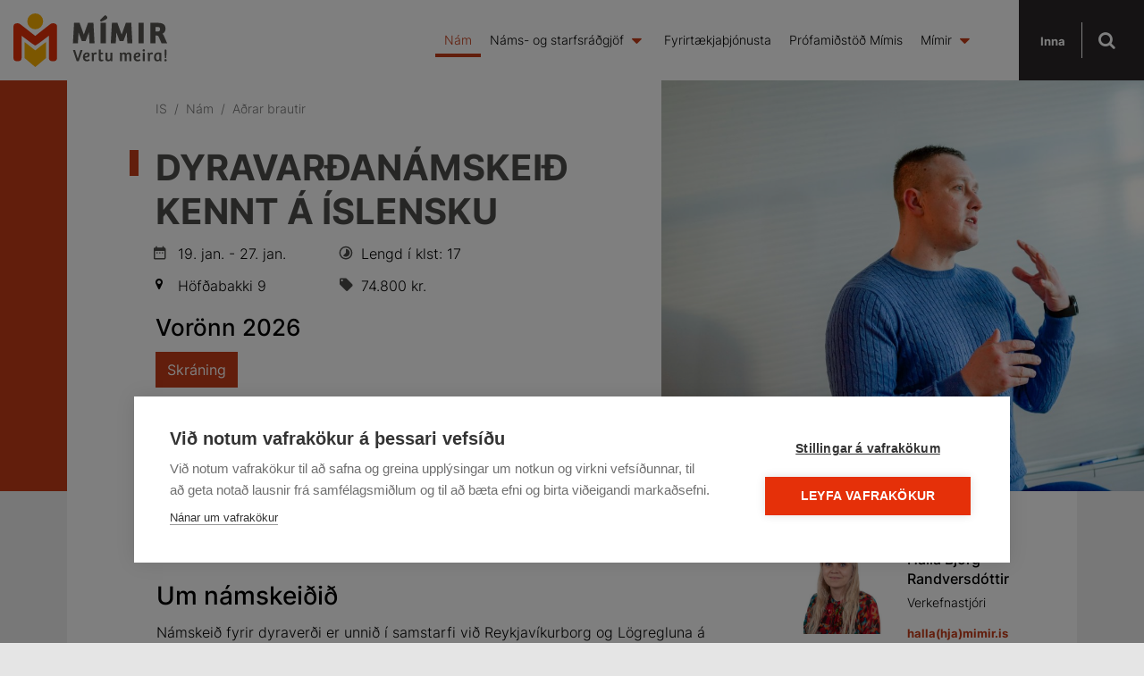

--- FILE ---
content_type: text/html; charset=UTF-8
request_url: https://www.mimir.is/is/nam/adrar-brautir/dyravardanamskeid
body_size: 8211
content:

<!DOCTYPE html>
<!--
		Stefna ehf. - Moya Vefumsjónarkerfi
		- - - - - - - - - - - - - - - - - -
		http://www.moya.is
		Moya - útgáfa 1.16.2		- - - - - - - - - - - - - - - - - -
-->
<html xmlns="http://www.w3.org/1999/xhtml" lang="is">
<head>
	<meta http-equiv="X-UA-Compatible" content="IE=edge">
	<meta name="viewport" content="width=device-width, initial-scale=1.0">
		<meta charset="UTF-8">
	<meta name="author" content="Mímir" >
	<meta name="generator" content="Moya 1.16.2" >
		<meta property="og:title" content="Dyravar&eth;an&aacute;mskei&eth; kennt &aacute; &iacute;slensku">
	<meta property="og:image" content="https://www.mimir.is/static/themes/2017/images/og.png?v=1768708624">
	<meta property="og:url" content="https://www.mimir.is/is/nam/adrar-brautir/dyravardanamskeid">
	<meta property="og:site_name" content="M&iacute;mir - Vertu meira!">
	<meta property="og:image:width" content="400">
	<meta property="og:image:height" content="400">
	<meta property="og:locale" content="is_IS">
	<meta property="og:type" content="article">

		<title>Dyravarðanámskeið kennt á íslensku | Mímir - Vertu meira!</title>	<link href="https://fonts.googleapis.com/css?family=Hind:300,400,500,600,700" rel="stylesheet">
	<link href="https://fonts.googleapis.com/css?family=Overpass" rel="stylesheet">
	<link href="/static/themes/2017/theme.css?v=2552b9b6a6" rel="stylesheet" media="all" type="text/css"/>
		<link href="/is/feed" rel="alternate" type="application/rss+xml" title="RSS - Fréttir" >
	<link href="/favicon.ico" rel="icon" type="image/x-icon" >
	<link href="/favicon.ico" rel="shortcut icon" type="image/x-icon" >
		<style type="text/css" media="screen">
		<!--
		#topBannerImage .img {background-image: url(/static/inna/images/lg/_dsc459026.jpg);}
		-->
	</style>
    	<!-- Google Tag Manager -->
	<script>(function(w,d,s,l,i){w[l]=w[l]||[];w[l].push({'gtm.start':
	new Date().getTime(),event:'gtm.js'});var f=d.getElementsByTagName(s)[0],
	j=d.createElement(s),dl=l!='dataLayer'?'&l='+l:'';j.async=true;j.src=
	'https://www.googletagmanager.com/gtm.js?id='+i+dl;f.parentNode.insertBefore(j,f);
	})(window,document,'script','dataLayer','GTM-M4WR75Q');</script>
	<!-- End Google Tag Manager --></head>
<body class="hasChildren inna courseView hasCourseImage hasTopBannerImage hideright">
<!-- Google Tag Manager (noscript) -->
	<noscript><iframe src="https://www.googletagmanager.com/ns.html?id=GTM-M4WR75Q"
	height="0" width="0" style="display:none;visibility:hidden"></iframe></noscript>
	<!-- End Google Tag Manager (noscript) --><a href="#main" id="skipToMain">Fara í efni</a>
<a id="siteTop" class="hide">&nbsp;</a>

<div id="page">

	
	<div id="pageContainer">
		<div id="header">
			<div class="contentWrap">
				<div class="logo">
					<a href="/is" aria-label="Mímir - Vertu meira!">
						<svg xmlns="http://www.w3.org/2000/svg" viewBox="0 0 333.19 116.04"><defs><style>.cls-1{fill:#565551}.cls-2{fill:#f9b000}</style></defs><g id="Layer_2" data-name="Layer 2"><g id="Layer_1-2" data-name="Layer 1"><path class="cls-1" d="M139.53 97.92h-.07l-5.74-18.59-.02-.05h-4.62l7.99 24.03.01.05h4.68l8.08-23.98.04-.1h-4.48l-5.87 18.64zm24.56.99a7.64 7.64 0 01-4.49 1.57c-3 0-4.3-2.29-4.46-4.46a17.93 17.93 0 006.28-1.09c2.59-1.06 3.9-2.84 3.9-5.28 0-3.18-2.17-5.08-5.8-5.08a8.18 8.18 0 00-6.6 3 11.14 11.14 0 00-2.26 7c0 6 3 9.29 8.46 9.29a10.55 10.55 0 006.38-2l-1.39-3zm-4.82-11.13a1.92 1.92 0 012.08 2 2.23 2.23 0 01-.71 1.63c-1.33 1.3-4.13 1.64-5.57 1.64H155c.13-2.61 1.5-5.27 4.28-5.27zm18.55-3.21a4.78 4.78 0 00-4.32 3l-.39-2.37v-.06h-3.67l.33 3v15.27h4.43V91.92c.07-2.13 1.36-3.56 3.2-3.56a5.15 5.15 0 012.52.71h.09l.78-3.73v-.05a5.73 5.73 0 00-2.97-.72zm16.38 15.08h-.08a4.82 4.82 0 01-2.41.74c-1.61 0-2.26-.8-2.26-2.77v-9.01h4.86v-3.5h-4.86V78.2H185v19.66a7.62 7.62 0 00.71 3.95c.83 1.38 2.45 2.06 4.95 2.06a8.59 8.59 0 004.61-1.27l-1.1-2.83zm20.27-14.54H210V97a3.57 3.57 0 01-3.49 3.38c-2.28 0-2.73-1.43-2.73-3.74V85.11h-4.43v12.35c0 4.25 2 6.41 6 6.41a6.17 6.17 0 005.26-2.63l.25 2.12h3.82l-.3-3.1zm35.53-.54a5.87 5.87 0 00-5.25 2.8 5.22 5.22 0 00-5-2.8 6.06 6.06 0 00-5.17 2.68l-.33-2.08v-.06h-3.71l.33 3.21v15h4.43V91.63c0-1.79 1.09-3.6 3.16-3.6 2.46 0 2.66 2 2.66 3.85v11.49h4.43V91.48a3.67 3.67 0 01.86-2.42 3 3 0 012.31-1c2.21 0 2.66 1.54 2.66 3.85v11.49h4.43V91c-.05-4.2-2.06-6.43-5.81-6.43zm24 14.34a7.64 7.64 0 01-4.49 1.57c-3 0-4.3-2.29-4.46-4.46a17.92 17.92 0 006.28-1.09c2.59-1.06 3.9-2.84 3.9-5.28 0-3.18-2.17-5.08-5.8-5.08a8.18 8.18 0 00-6.6 3 11.15 11.15 0 00-2.26 7c0 6 3 9.29 8.46 9.29a10.57 10.57 0 006.39-2l-1.39-3zm-4.82-11.13a1.92 1.92 0 012.08 2 2.23 2.23 0 01-.71 1.63c-1.33 1.3-4.13 1.64-5.57 1.64h-.08c.1-2.61 1.47-5.27 4.25-5.27zm13.36-10.27A2.47 2.47 0 00280 80a2.4 2.4 0 002.56 2.45A2.42 2.42 0 00285.1 80a2.47 2.47 0 00-2.56-2.49zm-2.2 7.6h4.43v18.26h-4.43zm19.01-.54a4.78 4.78 0 00-4.32 3l-.39-2.37v-.06H291l.33 3v15.27h4.43V91.92c.07-2.13 1.36-3.56 3.2-3.56a5.14 5.14 0 012.52.71h.09l.78-3.73v-.05a5.72 5.72 0 00-3-.72zm21.24 1.28a20.28 20.28 0 00-6.43-1.26c-6 0-9.43 3.81-9.43 10.44 0 5.77 2.47 8.82 7.13 8.82a5.92 5.92 0 005-2.4l.25 1.92h3.86l-.33-3.54zm-7.85 14.77c-2.47 0-3.67-1.88-3.67-5.76 0-3.2.78-7 4.5-7a7.18 7.18 0 012.62.44v9.28a3.19 3.19 0 01-3.45 3.04zm15.7-3.74h2.7l.72-12.64V80c0-1.22-.72-1.84-2.13-1.84s-2.06.64-2.06 1.77v4.29l.76 12.56zm1.22 2.12a2.44 2.44 0 00-2.49 2.45 2.54 2.54 0 005.08 0 2.38 2.38 0 00-2.59-2.45z"/><circle class="cls-2" cx="47.31" cy="17.2" r="17.2"/><path d="M47.15 69.43c-4-1.31-29.38-21.11-29.38-21.11v47.6a7.63 7.63 0 01-7.63 7.63H7.63A7.63 7.63 0 010 95.92V29.15a7.66 7.66 0 017-7.61 11.2 11.2 0 016.08.74c1.43.49 34.23 26.55 34.23 26.55s32.8-26.06 34.23-26.55a11.2 11.2 0 016.08-.74 7.66 7.66 0 017 7.61v66.77a7.63 7.63 0 01-7.63 7.63h-2.5a7.63 7.63 0 01-7.63-7.63V48.33S51.5 68.18 47.51 69.43z" fill="#e53009"/><path class="cls-2" d="M47.4 80.12c3.41-2.61 12.82-10.31 23.11-17.95v34.68c-8 6.47-19.72 16.75-23.11 19.19zm0 0V116c-3.4-2.4-15.08-12.68-23.11-19.15V62.17C34.58 69.81 44 77.51 47.4 80.12z"/><path class="cls-1" d="M161.74 20.46h11.75l2.32 44.16h-10.89l-1.26-23.31h-.2l-7.1 18.86h-8l-7-18.19h-.27l-1.26 22.64H129l2.52-44.16h11.89l9.1 25.1h.27zM198.92 3.6c2.33 1.32 4.59 3.4 4.59 5.4 0 1.66-.86 2.72-3.19 4.12a95.6 95.6 0 01-10.49 4.91l-2.46-3.32zm-9.89 61V20.46h11.42v44.16zm54.72-44.14h11.75l2.32 44.16h-10.88l-1.26-23.31h-.2l-7.1 18.86h-8l-7-18.19h-.27l-1.26 22.64H211l2.52-44.16h11.89l9.1 25.1h.27zM271 64.62V20.46h11.42v44.16zm37.23 0h-11.42V20.46h15.8c10.23 0 17.07 3.12 17.07 12.55a12.48 12.48 0 01-6.84 11.22 6.67 6.67 0 012.92 3.45l7.44 16.93H321l-6.11-14a3.6 3.6 0 00-3.52-2.52h-3.12zm4.32-25.3c3.39 0 5.45-1.73 5.45-5.38s-2.19-4.58-6.31-4.58h-3.45v10z"/></g></g></svg>					</a>
				</div>
				<div id="mainmenu">
					<ul class="menu mmLevel1 " id="mmm-5"><li class="ele-nam si level1 selectedLevel1 first active ord-1"><a href="/is/nam"><span>N&aacute;m</span></a></li><li class="ele-radgjof si level1 children goto ord-2"><a href="/is/radgjof"><span>N&aacute;ms- og starfsr&aacute;&eth;gj&ouml;f</span></a><ul class="menu mmLevel2 " id="mmm-13"><li class="ele-nams-og-starfsradgjof si level2 first ord-1"><a href="/is/radgjof/nams-og-starfsradgjof"><span>Panta r&aacute;&eth;gj&ouml;f</span></a></li><li class="ele-raunfaernimat si level2 ord-2"><a href="/is/radgjof/raunfaernimat"><span>Raunf&aelig;rnimat</span></a></li><li class="ele-ahugasvidsgreining si level2 ord-3"><a href="/is/radgjof/ahugasvidsgreining"><span>&Aacute;hugasvi&eth;sk&ouml;nnun</span></a></li><li class="ele-aftur-i-nam si level2 children ord-4"><a href="/is/radgjof/aftur-i-nam"><span>Aftur &iacute; n&aacute;m</span></a><ul class="menu mmLevel3 " id="mmm-84"><li class="ele-hver-er-eg si level3 first ord-1"><a href="/is/radgjof/aftur-i-nam/hver-er-eg"><span>Hver er &eacute;g?</span></a></li><li class="ele-faerni-haefni si level3 ord-2"><a href="/is/radgjof/aftur-i-nam/faerni-haefni"><span>F&aelig;rni / h&aelig;fni</span></a></li><li class="ele-gildi si level3 ord-3"><a href="/is/radgjof/aftur-i-nam/gildi"><span>Gildi</span></a></li><li class="ele-hvad-a-eg si level3 ord-4"><a href="/is/radgjof/aftur-i-nam/hvad-a-eg"><span>Hva&eth; &aacute; &eacute;g?</span></a></li><li class="ele-hvert-stefni-eg si level3 children last ord-5"><a href="/is/radgjof/aftur-i-nam/hvert-stefni-eg"><span>Hvert stefni &eacute;g</span></a><ul class="menu mmLevel4 " id="mmm-98"><li class="ele-upplysingavefir si level4 first last ord-1"><a href="/is/radgjof/aftur-i-nam/hvert-stefni-eg/upplysingavefir"><span>Uppl&yacute;singavefir</span></a></li></ul></li></ul></li><li class="ele-atvinnuleit si level2 children ord-5"><a href="/is/radgjof/atvinnuleit"><span>Atvinnuleit</span></a><ul class="menu mmLevel3 " id="mmm-83"><li class="ele-ferilskra-og-kynningarbref si level3 first ord-1"><a href="/is/radgjof/atvinnuleit/ferilskra-og-kynningarbref"><span>Ferilskr&aacute; </span></a></li><li class="ele-kynningarbref si level3 ord-2"><a href="/is/radgjof/atvinnuleit/kynningarbref"><span>Kynningarbr&eacute;f</span></a></li><li class="ele-atvinnuvidtal si level3 children ord-3"><a href="/is/radgjof/atvinnuleit/atvinnuvidtal"><span>Atvinnuvi&eth;tal</span></a><ul class="menu mmLevel4 " id="mmm-90"><li class="ele-rafraent-atvinnuvidtal si level4 first last ord-1"><a href="/is/radgjof/atvinnuleit/atvinnuvidtal/rafraent-atvinnuvidtal"><span>Rafr&aelig;nt atvinnuvi&eth;tal</span></a></li></ul></li><li class="ele-eftir-atvinnuvidtalid si level3 last ord-4"><a href="/is/radgjof/atvinnuleit/eftir-atvinnuvidtalid"><span>Eftir atvinnuvi&eth;tali&eth;</span></a></li></ul></li><li class="ele-radgjafarnir-okkar si level2 last ord-6"><a href="/is/radgjof/radgjafarnir-okkar"><span>R&aacute;&eth;gjafarnir okkar</span></a></li></ul></li><li class="ele-fyrirtaekjathjonusta si level1 ord-3"><a href="/is/fyrirtaekjathjonusta"><span>Fyrirt&aelig;kja&thorn;j&oacute;nusta</span></a></li><li class="ele-profamidstod-mimis si level1 ord-4"><a href="/is/profamidstod-mimis"><span>Pr&oacute;fami&eth;st&ouml;&eth; M&iacute;mis</span></a></li><li class="ele-mimir si level1 children last goto ord-5"><a href="/is/mimir"><span>M&iacute;mir</span></a><ul class="menu mmLevel2 " id="mmm-15"><li class="ele-um-fyrirtaekid si level2 first ord-1"><a href="/is/mimir/um-fyrirtaekid"><span>Um M&iacute;mi</span></a></li><li class="ele-husnaedi si level2 ord-2"><a href="/is/mimir/husnaedi"><span>Sta&eth;setning</span></a></li><li class="ele-opnunartimi si level2 ord-3"><a href="/is/mimir/opnunartimi"><span>Opnunart&iacute;mi</span></a></li><li class="ele-starfsmenn si level2 ord-4"><a href="/is/mimir/starfsmenn"><span>Starfsf&oacute;lk og stj&oacute;rn</span></a></li><li class="ele-stjorn-og-skipurit si level2 ord-5"><a href="/is/mimir/stjorn-og-skipurit"><span>Skipurit</span></a></li><li class="ele-frettir si level2 ord-6"><a href="/is/mimir/frettir"><span>Fr&eacute;ttir</span></a></li><li class="ele-arsskyrsla-reikningar si level2 ord-7"><a href="/is/mimir/arsskyrsla-reikningar"><span>&Aacute;rssk&yacute;rslur o.fl.</span></a></li><li class="ele-stefnur-og-aaetlanir si level2 ord-8"><a href="/is/mimir/stefnur-og-aaetlanir"><span>Stefnur og &aacute;&aelig;tlanir</span></a></li><li class="ele-gaedamal si level2 children last ord-9"><a href="/is/mimir/gaedamal"><span>G&aelig;&eth;am&aacute;l</span></a><ul class="menu mmLevel3 " id="mmm-74"><li class="ele-stafraen-kennsla si level3 first last ord-1"><a href="/is/mimir/gaedamal/stafraen-kennsla"><span>Stafr&aelig;n kennsla</span></a></li></ul></li></ul></li></ul>				</div>
				<header class="hidden-xs hidden-sm" id="translateHeader">
					<div class="contentWrap">
						<div id="google_translate_element" data-target_mobile="#mainmenu .mmLevel1"
							 data-langs="en,pl"></div>
					</div>
				</header>
				<div class="rightElementsContainer">
					<div class="namsnet">
						<ul>
<li><a href="https://www.inna.is">Inna</a></li>
</ul>
<p> </p>					</div>
					<a href="#" class="searchToggle" aria-label="Opna leit">
						<i class="fa fa-search"></i>
						<i class="fa fa-close"></i>
					</a>
				</div>
				<div id="searchBox" role="search">
					<div class="searchWrapper">
						<div class="contentWrap">
							
<form id="searchForm" name="searchForm" method="get" action="/is/leit">
<div id="elm_q" class="elm_text elm">
<span class="lmnt"><input type="text" name="q" id="q" value="" placeholder="Sláðu inn leitarorð..." class="text searchQ"></span></div>
<div id="elm_submit" class="elm_submit elm">
<input type="submit" id="searchSubmit" value="Leita"></div></form>							<a href="#" class="searchToggle" aria-label="Loka leit">
								<i class="fa fa-close"></i>
							</a>
						</div>
					</div>
				</div>
			</div>
		</div>
		<div id="contentContainer">
			<div class="contentWrap">
				<div class="row">
											<div class="topBannerContainer">
							<div class="topBannerInner">
								
<div id="breadcrumbs" class="box">
	
        <div class="boxText">
		<a href="/is" class="first">IS</a><span class="sep"> / </span><a href="/is/nam">Nám</a><span class="sep"> / </span><a href="/is/nam/adrar-brautir">Aðrar brautir </a><span class="sep"> / </span><a href="/is/nam/adrar-brautir/dyravardanamskeid" class="last">Dyravarðanámskeið kennt á íslensku</a>
	</div>
</div>																	<div class="boxTitle"><h1>Dyravarðanámskeið kennt á íslensku</h1></div>																<div class="topBannerSitemap">
									

            <div class="courseDetails">
                <div class="date">19. jan. - 27. jan.</div>
        
                    <div class="length">Lengd í klst: 17</div>
        
                    <div class="location">Höfðabakki 9</div>
        
                    <div class="price">74.800 kr.</div>
            </div>

    <div class="registrationWrap">
        <div class="groups">
                            <div class="group">
                    <h2 class="title">Vorönn 2026</h2>
                                                                        <div class="registrationBtnWrap">
                                <a href="https://umsokn.inna.is/#!/login/id/1173/22884" class="btn btn-primary" target="_blank" rel="noopener">Skráning</a>
                            </div>
                                                            </div>
                    </div>
    </div>

								</div>
							</div>
							<div class="topBannerImageText">
								<div id="topBannerImage">
									<div class="img"></div>
								</div>
															</div>
						</div>
										<div class="contentWrapInner">
						<div id="notice">
													</div>
						<div id="main" role="main">
															<div class="above">
																	</div>
								<div id="innaStudyProgramView" class="box"><div class="boxText">    <div class="innaCourseView v2">
        <div class="upperSection hasSidebar">
            <div class="wrapper">
                <div class="main">
                                            									<div class="description">
						<p><span style="text-decoration: underline;"><a href="https://www.mimir.is/is/nam/adrar-brautir/dyravardanamskeid-enska">English</a></span></p>
<h3>Um námskeiðið</h3>
<p>Námskeið fyrir dyraverði er unnið í samstarfi við Reykjavíkurborg og Lögregluna á höfuðborgarsvæðinu. Námskeiðið er ætlað starfandi dyravörðum og/eða þeim sem hyggjast starfa við dyravörslu. Þá hentar námskeiðið einnig starfsfólki hótela og veitingahúsa sem t.d. vinna næturvaktir. Námskeiðið er starfstengt og er ætlað að efla þátttakendur í starfi. Að námskeiði loknu geta þátttakendur sótt um dyravarðaskírteini sem Lögreglan á höfuðborgarsvæðinu gefur út, skírteinið gildir í þrjú ár.&nbsp;</p>
<h3>Kennslutímar</h3>
<p>Kennt er mánudaga, þriðjudaga og miðvikudaga milli 16:30-21:30</p>
<h3>Námsgreinar</h3>
<ul>
<li>Ábyrgð og hlutverk dyravarða</li>
<li>Fyrsta hjálp</li>
<li>Fjölmenning</li>
<li><span class="ui-provider a b c d e f g h i j k l m n o p q r s t u v w x y z ab ac ae af ag ah ai aj ak" dir="ltr">Kynning á neyðarmóttöku fyrir þolendur kynferðisofbeldis</span></li>
<li>Brunavarnir og sjálfsvörn</li>
</ul>
<h3>Uppbygging náms</h3>
<p>Kennt er þrisvar í viku eftir kl. 17:00</p>
<h3>Dyravarðaskírteini&nbsp;</h3>
<p>Sótt er um dyravarðaskírteini á <a href="https://logreglan.eydublod.is/Forms/">rafrænu formi </a>.&nbsp; Hægt er að sækja um dyravarðaskírteini til þriggja ára áður en námskeið hefst og verður það þá afhent við námskeiðslok.&nbsp;&nbsp;</p>
<p>Til að ljúka námskeiðinu þarf að ná minnst 80% mætingu.&nbsp;</p>
<p>Til viðbótar við námskeiðið þarf að uppfylla eftirfarandi skilyrði til að geta sótt um skírteini:</p>
<ul>
<li>Vera að minnsta kosti 20 ára</li>
<li>Hafa ekki gerst sekir/ar um ofbeldis- eða fíkniiefnabrot á síðastliðnum fimm árum.&nbsp;</li>
</ul>
<p>&nbsp;</p>
<h3>Styrkur</h3>
<p>Átt þú rétt á styrk frá þínu stéttarfélagi eða Vinnumálastofnun til að sækja námskeið eða nám?</p>
<p><a href="https://www.mimir.is/is/styrkir">Kannaðu málið!</a></p>
					</div>
							
                                                                									<div class="category">
						<span class="label">Flokkar:</span>
													Aðrar brautir 
											</div>
							
                                    </div>
                                <div class="sidebar">
                                                                <div class="course__employees">
                    <div class="course__employee">
                            <div class="image">
                    <img alt="Halla Björg Randversdóttir" src="https://static.stefna.is/moya/images/1.png" class="responsive" data-src="/static/employees/sm/hanna-bjorg-vefur.jpg" data-sm="/static/employees/sm/hanna-bjorg-vefur.jpg" data-xs="/static/employees/xs/hanna-bjorg-vefur.jpg" />

                </div>
                        <div class="content">
                <div class="name">Halla Björg Randversdóttir</div>
                                    <div class="jobTitle">Verkefnastjóri</div>
                                                    <div class="email">
                        <a href="mailto:halla(hja)mimir.is">halla(hja)mimir.is</a>
                    </div>
                            </div>
        </div>
    </div>
                                                            <div class="sidebarContent">
                        <p><i>.</i></p>
                    </div>
                </div>
            </div>
                    </div>
                                        
    </div>
</div>
</div>
																					</div>
											</div>
				</div>
			</div>
			<div class="frontLinks">
				<div class="entryContent">
					<ul>
<li><a href="/is/nam">Nám</a></li>
<li><a href="/is/nam#namsbrautir">Námsbrautir</a></li>
<li><a href="/is/nam?filter=erlend-tungumal">Tungumálanámskeið</a></li>
<li><a href="/is/nam?filter=study-icelandic">Study Icelandic</a></li>
<li><a href="/static/files/Skolanamskra/skolanamskra.pdf">Skólanámskrá</a></li>
</ul>
<p>&nbsp;</p>
<ul>
<li><a title="Náms- og starfsráðgjöf" href="/is/radgjof">Ráðgjöf</a></li>
<li><a title="Einstaklings- og hópráðgjöf" href="/is/radgjof/nams-og-starfsradgjof">Náms- og starfsráðgjöf</a></li>
<li><a href="/is/radgjof/raunfaernimat">Raunfærnimat</a></li>
<li><a title="Áhugasviðsgreining" href="/is/radgjof/ahugasvidsgreining">Áhugasviðskönnun</a></li>
<li><a title="Panta ráðgjöf" href="https://outlook.office365.com/owa/calendar/Mmir@mimir.is/bookings/">Panta ráðgjöf</a></li>
</ul>
<p>&nbsp;</p>
<ul>
<li><a title="Ráðgjöf og þjónusta" href="/is/fyrirtaekjathjonusta/radgjof-og-thjonusta">Fyrirtækjaþjónusta</a></li>
<li><a title="Ráðgjöf og þjónusta" href="/is/fyrirtaekjathjonusta/radgjof-og-thjonusta">Ráðgjöf og þjónusta</a></li>
<li><a title="Starfstengd námskeið" href="/is/fyrirtaekjathjonusta/namskeid">Starfstengd námskeið</a></li>
<li><a title="Styrkir til náms" href="/is/fyrirtaekjathjonusta/styrkir-til-nams">Styrkir&nbsp;til náms</a></li>
<li><a title="Hæfnigreining starfa" href="/is/fyrirtaekjathjonusta/haefnigreining">Hæfnigreining starfa</a></li>
</ul>
<p>&nbsp;</p>
<ul>
<ul>
<li style="text-align: left;"><a title="Um fyrirtækið" href="/is/mimir/um-fyrirtaekid">Mímir</a></li>
<li><a title="Húsnæði" href="/is/mimir/husnaedi">Staðsetning</a></li>
<li><a title="Starfsfólk og stjórn" href="/is/mimir/starfsmenn">Starfsfólk&nbsp;og stjórn</a></li>
<li><a title="Fréttir" href="/is/mimir/frettir">Fréttir</a></li>
<li><a href="https://www.mimir.is/is/moya/formbuilder/index/index/abendingar-hros-kvartanir">Ábending, hrós, kvörtun</a></li>
</ul>
</ul>				</div>
			</div>
		</div>
		<div id="mainmenuToggle">
			<span class="first"></span>
			<span class="middle"></span>
			<span class="last"></span>
		</div>
	</div>
</div>
<div id="footerInfo" role="contentinfo">
	<div class="contentWrap">
		<div id="box_pagecontent_13" class="box box_pagecontent box_ord_1 footerLogo first"><div class="boxText"><p><img src="/static/files/logowhite.png" alt="Mímir"></p>
<p><img src="/static/files/_blob/cudpb2xt3hdlv45kg2zrl-1684744574932.png" alt="" width="777" height="629"></p></div>
</div>
<div id="box_pagecontent_6" class="box box_pagecontent box_ord_2 footerLocation"><div class="boxText"><h2>Mímir</h2>
<ul>
<li>Höfðabakka 9</li>
<li>110 Reykjavík</li>
<li>s. 580 1800</li>
<li><a href="https://en.ja.is/kort/?d=hashid%3A9gJnk&amp;x=363278&amp;y=405578&amp;z=8&amp;type=map" target="_self">Kort</a></li>
</ul>
<p> </p></div>
</div>
<div id="box_pagecontent_9" class="box box_pagecontent box_ord_3 footerConsult"><div class="boxText"><p>Almennar fyrirspurnir</p>
<p>Vantar þig upplýsingar um námskeið í boði?&nbsp;</p>
<p><a class="btn btn-primary" href="/is/hafdu-samband">Hafðu samband</a></p>
<p><a href="https://www.facebook.com/mimir.simenntun" target="_blank" rel="noopener"><img style="width: 40px;" src="/static/files/_blob/ig6q3xysmyroe6n8g8rewi-1684746016844.png" alt="" width="100" height="100">&nbsp;</a> &nbsp;<a href="https://www.instagram.com/mimirvertumeira/" target="_blank" rel="noopener"><img style="width: 40px;" src="/static/files/_blob/qka07n4j7f0a2lyx2d0myu.webp" alt="" width="100" height="40">&nbsp; &nbsp;</a><a href="https://www.youtube.com/@mimirsimenntun191" target="_blank" rel="noopener"><img style="width: 55px;" src="/static/files/_blob/1867j9is7pwezi7fmoblfu.png" alt="" width="100" height="512"></a></p></div>
</div>
<div id="box_pagecontent_7" class="box box_pagecontent box_ord_5 footerInfo last"><div class="boxText"><ul>
<li><a href="mailto: mimir@mimir.is">mimir@mimir.is</a></li>
<li><a title="Greiðsluskilmálar" href="/is/mimir/greidsluskilmalar" target="_self">Greiðsluskilmálar</a></li>
<li>
<p><a title="Payment Terms and Conditions" href="/is/mimir/payment-terms-and-conditions">Payment Terms and Conditions</a><!--?xml:namespace prefix = "o" ns = "urn:schemas-microsoft-com:office:office" /--></p>
</li>
</ul></div>
</div>
	</div>
</div>
<div id="google_translate_element" data-target_desktop="header > .contentWrap" data-target_mobile="header > .contentWrap" data-langs="en,pl"></div>
	<!-- Load Facebook SDK for JavaScript -->
	<div id="fb-root"></div>
	<script>(function (d, s, id) {
			var js, fjs = d.getElementsByTagName(s)[0];
			if (d.getElementById(id)) return;
			js = d.createElement(s);
			js.id = id;
			js.src = 'https://connect.facebook.net/en_US/sdk/xfbml.customerchat.js#xfbml=1&version=v2.12&autoLogAppEvents=1';
			fjs.parentNode.insertBefore(js, fjs);
		}
		(document, 'script', 'facebook-jssdk'));</script>

	<!-- Your customer chat code -->
	<div class="fb-customerchat"
		 attribution="setup_tool"
		 page_id="278155582250041"
		 logged_in_greeting="Góðan dag. Hvernig getum við aðstoðað?"
		 logged_out_greeting="Góðan dag. Hvernig getum við aðstoðað?">
	</div>

<script
	src="//ajax.googleapis.com/ajax/libs/jquery/1.11.1/jquery.min.js"></script>
<script
	src="//ajax.googleapis.com/ajax/libs/jqueryui/1.11.2/jquery-ui.min.js"></script>
	<script type="text/javascript" src="/_moya/javascripts/dist/bundle.min.js?v=1768708624"></script><script src="/static/themes/2017/js/moya.min.js?v=e922b498a6"></script>
<script src="/static/themes/2017/js/site.min.js?v=1aefdf8ef5"></script>

<script type="text/javascript">
<!--//--><![CDATA[//><!--
moya.division = 'is';
moya.lang = 'is';
moya.fancybox.init();
$(function() { $("a.fancybox").fancybox({ helpers:{ title:{ type:"inside" },media:true },openEffect:"elastic",closeEffect:"elastic" }); });
$(function() { $("a.slideshow").fancybox({ helpers:{ title:{ type:"inside" },buttons:true,media:true },openEffect:"elastic",closeEffect:"elastic",playSpeed:4000,prevEffect:"none",nextEffect:"none",closeBtn:false }); });
$(function() { $("img.responsive").responsiveImg(); });
$(function() { moya.search.initAutocomplete("#q") });

//--><!]]>
</script>

</body>
</html>


--- FILE ---
content_type: application/javascript
request_url: https://www.mimir.is/static/themes/2017/js/moya.min.js?v=e922b498a6
body_size: 24816
content:
/*! jQuery Migrate v1.2.1 | (c) 2005, 2013 jQuery Foundation, Inc. and other contributors | jquery.org/license */
function EAS_load_fif(e){"object"!=typeof e&&(e={divId:arguments[0],fifSrc:arguments[1],easSrc:arguments[2],width:arguments[3],height:arguments[4],fixedSrc:arguments[5],adjustSize:arguments[6]});var t=document.getElementById(e.divId);if(t){var i=document.createElement("iframe");i.src=e.fifSrc,i.style.width=e.width+"px",i.style.height=e.height+"px",i.style.margin=0,i.style.borderWidth=0,i.style.padding=0,i.scrolling="no",i.frameBorder=0,i.allowTransparency="true";var n=e.fixedSrc?e.easSrc:e.easSrc+";fif=y";if(n+=EAS_getCxProfileCookieData(),i.EAS_src=n,e.adjustSize){var o=200,a=15,r=0,s=function e(){for(var n,s,l,c,d=i.contentDocument||i.contentWindow.document,u=d.getElementsByTagName("a"),p=null,m=d.body.clientWidth,h=d.body.clientHeight,f=u.length-1;f>=0;f--)c=(p=(l=u[f]).getElementsByTagName("*"))[0],1===p.length&&"img"===c.tagName.toLowerCase()&&(c.style.display="block",l.style.display="inline-block",n=c.clientWidth,s=c.clientHeight,m<n&&(d.body.style.minWidth=n+"px"),h<s&&(d.body.style.minHeight=s+"px"));m&&h&&(m!=i.clientWidth||h!=i.clientHeight)&&(i.style.width=m+"px",i.style.height=h+"px",t.style.width=i.style.width,t.style.height=i.style.height),r++<a&&setTimeout(e,o)};i.onload=s}t.appendChild(i)}}function EAS_getCookie(e){for(var t=document.cookie.split(";"),i="",n="",o=!1,a=0;a<t.length;a++){if((i=t[a].split("="))[0].replace(/^\s+|\s+$/g,"")==e)return o=!0,i.length>1&&(n=unescape(i[1].replace(/^\s+|\s+$/g,""))),n;i=null,""}if(!o)return null}function EAS_getCxProfileCookieData(){var e="";if(void 0!==EAS_getCookie){var t,i=EAS_getCookie("cx_profile_data");if(i&&"undefined"!=i){try{t=JSON.parse(i)}catch(e){window.console&&console.error&&(console.error("EAS_fif: cannot parse cx_profile_data"),console.log(i))}for(var n in t)e+="&EAST"+n+"="+t[n].join("|")}}return e}function MoyaAutocomplete(e){this.form=e,this.input=e.querySelector("input[type=text]"),this.input&&(this.timeoutHandler=null,this.abortController=null,this.previousValue="",this.toggle=null,this.findOptions(),this.prepareHtml())}void 0===jQuery.migrateMute&&(jQuery.migrateMute=!0),function(e,t,i){function n(i){var n=t.console;a[i]||(a[i]=!0,e.migrateWarnings.push(i),n&&n.warn&&!e.migrateMute&&(n.warn("JQMIGRATE: "+i),e.migrateTrace&&n.trace&&n.trace()))}function o(t,o,a,r){if(Object.defineProperty)try{return Object.defineProperty(t,o,{configurable:!0,enumerable:!0,get:function(){return n(r),a},set:function(e){n(r),a=e}}),i}catch(e){}e._definePropertyBroken=!0,t[o]=a}var a={};e.migrateWarnings=[],!e.migrateMute&&t.console&&t.console.log&&t.console.log("JQMIGRATE: Logging is active"),e.migrateTrace===i&&(e.migrateTrace=!0),e.migrateReset=function(){a={},e.migrateWarnings.length=0},"BackCompat"===document.compatMode&&n("jQuery is not compatible with Quirks Mode");var r=e("<input/>",{size:1}).attr("size")&&e.attrFn,s=e.attr,l=e.attrHooks.value&&e.attrHooks.value.get||function(){return null},c=e.attrHooks.value&&e.attrHooks.value.set||function(){return i},d=/^(?:input|button)$/i,u=/^[238]$/,p=/^(?:autofocus|autoplay|async|checked|controls|defer|disabled|hidden|loop|multiple|open|readonly|required|scoped|selected)$/i,m=/^(?:checked|selected)$/i;o(e,"attrFn",r||{},"jQuery.attrFn is deprecated"),e.attr=function(t,o,a,l){var c=o.toLowerCase(),h=t&&t.nodeType;return l&&(4>s.length&&n("jQuery.fn.attr( props, pass ) is deprecated"),t&&!u.test(h)&&(r?o in r:e.isFunction(e.fn[o])))?e(t)[o](a):("type"===o&&a!==i&&d.test(t.nodeName)&&t.parentNode&&n("Can't change the 'type' of an input or button in IE 6/7/8"),!e.attrHooks[c]&&p.test(c)&&(e.attrHooks[c]={get:function(t,n){var o,a=e.prop(t,n);return!0===a||"boolean"!=typeof a&&(o=t.getAttributeNode(n))&&!1!==o.nodeValue?n.toLowerCase():i},set:function(t,i,n){var o;return!1===i?e.removeAttr(t,n):((o=e.propFix[n]||n)in t&&(t[o]=!0),t.setAttribute(n,n.toLowerCase())),n}},m.test(c)&&n("jQuery.fn.attr('"+c+"') may use property instead of attribute")),s.call(e,t,o,a))},e.attrHooks.value={get:function(e,t){var i=(e.nodeName||"").toLowerCase();return"button"===i?l.apply(this,arguments):("input"!==i&&"option"!==i&&n("jQuery.fn.attr('value') no longer gets properties"),t in e?e.value:null)},set:function(e,t){var o=(e.nodeName||"").toLowerCase();return"button"===o?c.apply(this,arguments):("input"!==o&&"option"!==o&&n("jQuery.fn.attr('value', val) no longer sets properties"),e.value=t,i)}};var h,f,g=e.fn.init,y=e.parseJSON,v=/^([^<]*)(<[\w\W]+>)([^>]*)$/;e.fn.init=function(t,i,o){var a;return t&&"string"==typeof t&&!e.isPlainObject(i)&&(a=v.exec(e.trim(t)))&&a[0]&&("<"!==t.charAt(0)&&n("$(html) HTML strings must start with '<' character"),a[3]&&n("$(html) HTML text after last tag is ignored"),"#"===a[0].charAt(0)&&(n("HTML string cannot start with a '#' character"),e.error("JQMIGRATE: Invalid selector string (XSS)")),i&&i.context&&(i=i.context),e.parseHTML)?g.call(this,e.parseHTML(a[2],i,!0),i,o):g.apply(this,arguments)},e.fn.init.prototype=e.fn,e.parseJSON=function(e){return e||null===e?y.apply(this,arguments):(n("jQuery.parseJSON requires a valid JSON string"),null)},e.uaMatch=function(e){e=e.toLowerCase();var t=/(chrome)[ \/]([\w.]+)/.exec(e)||/(webkit)[ \/]([\w.]+)/.exec(e)||/(opera)(?:.*version|)[ \/]([\w.]+)/.exec(e)||/(msie) ([\w.]+)/.exec(e)||0>e.indexOf("compatible")&&/(mozilla)(?:.*? rv:([\w.]+)|)/.exec(e)||[];return{browser:t[1]||"",version:t[2]||"0"}},e.browser||(f={},(h=e.uaMatch(navigator.userAgent)).browser&&(f[h.browser]=!0,f.version=h.version),f.chrome?f.webkit=!0:f.webkit&&(f.safari=!0),e.browser=f),o(e,"browser",e.browser,"jQuery.browser is deprecated"),e.sub=function(){function t(e,i){return new t.fn.init(e,i)}e.extend(!0,t,this),t.superclass=this,t.fn=t.prototype=this(),t.fn.constructor=t,t.sub=this.sub,t.fn.init=function(n,o){return o&&o instanceof e&&!(o instanceof t)&&(o=t(o)),e.fn.init.call(this,n,o,i)},t.fn.init.prototype=t.fn;var i=t(document);return n("jQuery.sub() is deprecated"),t},e.ajaxSetup({converters:{"text json":e.parseJSON}});var b=e.fn.data;e.fn.data=function(t){var o,a,r=this[0];return!r||"events"!==t||1!==arguments.length||(o=e.data(r,t),a=e._data(r,t),o!==i&&o!==a||a===i)?b.apply(this,arguments):(n("Use of jQuery.fn.data('events') is deprecated"),a)};var w=/\/(java|ecma)script/i,x=e.fn.andSelf||e.fn.addBack;e.fn.andSelf=function(){return n("jQuery.fn.andSelf() replaced by jQuery.fn.addBack()"),x.apply(this,arguments)},e.clean||(e.clean=function(t,o,a,r){o=(o=!(o=o||document).nodeType&&o[0]||o).ownerDocument||o,n("jQuery.clean() is deprecated");var s,l,c,d,u=[];if(e.merge(u,e.buildFragment(t,o).childNodes),a)for(c=function(e){return!e.type||w.test(e.type)?r?r.push(e.parentNode?e.parentNode.removeChild(e):e):a.appendChild(e):i},s=0;null!=(l=u[s]);s++)e.nodeName(l,"script")&&c(l)||(a.appendChild(l),l.getElementsByTagName!==i&&(d=e.grep(e.merge([],l.getElementsByTagName("script")),c),u.splice.apply(u,[s+1,0].concat(d)),s+=d.length));return u});var _=e.event.add,C=e.event.remove,$=e.event.trigger,k=e.fn.toggle,E=e.fn.live,S=e.fn.die,A="ajaxStart|ajaxStop|ajaxSend|ajaxComplete|ajaxError|ajaxSuccess",L=RegExp("\\b(?:"+A+")\\b"),T=/(?:^|\s)hover(\.\S+|)\b/,I=function(t){return"string"!=typeof t||e.event.special.hover?t:(T.test(t)&&n("'hover' pseudo-event is deprecated, use 'mouseenter mouseleave'"),t&&t.replace(T,"mouseenter$1 mouseleave$1"))};e.event.props&&"attrChange"!==e.event.props[0]&&e.event.props.unshift("attrChange","attrName","relatedNode","srcElement"),e.event.dispatch&&o(e.event,"handle",e.event.dispatch,"jQuery.event.handle is undocumented and deprecated"),e.event.add=function(e,t,i,o,a){e!==document&&L.test(t)&&n("AJAX events should be attached to document: "+t),_.call(this,e,I(t||""),i,o,a)},e.event.remove=function(e,t,i,n,o){C.call(this,e,I(t)||"",i,n,o)},e.fn.error=function(){var e=Array.prototype.slice.call(arguments,0);return n("jQuery.fn.error() is deprecated"),e.splice(0,0,"error"),arguments.length?this.bind.apply(this,e):(this.triggerHandler.apply(this,e),this)},e.fn.toggle=function(t,i){if(!e.isFunction(t)||!e.isFunction(i))return k.apply(this,arguments);n("jQuery.fn.toggle(handler, handler...) is deprecated");var o=arguments,a=t.guid||e.guid++,r=0,s=function(i){var n=(e._data(this,"lastToggle"+t.guid)||0)%r;return e._data(this,"lastToggle"+t.guid,n+1),i.preventDefault(),o[n].apply(this,arguments)||!1};for(s.guid=a;o.length>r;)o[r++].guid=a;return this.click(s)},e.fn.live=function(t,i,o){return n("jQuery.fn.live() is deprecated"),E?E.apply(this,arguments):(e(this.context).on(t,this.selector,i,o),this)},e.fn.die=function(t,i){return n("jQuery.fn.die() is deprecated"),S?S.apply(this,arguments):(e(this.context).off(t,this.selector||"**",i),this)},e.event.trigger=function(e,t,i,o){return i||L.test(e)||n("Global events are undocumented and deprecated"),$.call(this,e,t,i||document,o)},e.each(A.split("|"),(function(t,i){e.event.special[i]={setup:function(){var t=this;return t!==document&&(e.event.add(document,i+"."+e.guid,(function(){e.event.trigger(i,null,t,!0)})),e._data(this,i,e.guid++)),!1},teardown:function(){return this!==document&&e.event.remove(document,i+"."+e._data(this,i)),!1}}}))}(jQuery,window),
/*! fancyBox v2.1.4 fancyapps.com | fancyapps.com/fancybox/#license */
function(e,t,i,n){var o=i(e),a=i(t),r=i.fancybox=function(){r.open.apply(this,arguments)},s=navigator.userAgent.match(/msie/),l=null,c=t.createTouch!==n,d=function(e){return e&&e.hasOwnProperty&&e instanceof i},u=function(e){return e&&"string"===i.type(e)},p=function(e){return u(e)&&0<e.indexOf("%")},m=function(e,t){var i=parseInt(e,10)||0;return t&&p(e)&&(i*=r.getViewport()[t]/100),Math.ceil(i)},h=function(e,t){return m(e,t)+"px"};i.extend(r,{version:"2.1.4",defaults:{padding:15,margin:20,width:800,height:600,minWidth:100,minHeight:100,maxWidth:9999,maxHeight:9999,autoSize:!0,autoHeight:!1,autoWidth:!1,autoResize:!0,autoCenter:!c,fitToView:!0,aspectRatio:!1,topRatio:.5,leftRatio:.5,scrolling:"auto",wrapCSS:"",arrows:!0,closeBtn:!0,closeClick:!1,nextClick:!1,mouseWheel:!0,autoPlay:!1,playSpeed:3e3,preload:3,modal:!1,loop:!0,ajax:{dataType:"html",headers:{"X-fancyBox":!0}},iframe:{scrolling:"auto",preload:!0},swf:{wmode:"transparent",allowfullscreen:"true",allowscriptaccess:"always"},keys:{next:{13:"left",34:"up",39:"left",40:"up"},prev:{8:"right",33:"down",37:"right",38:"down"},close:[27],play:[32],toggle:[70]},direction:{next:"left",prev:"right"},scrollOutside:!0,index:0,type:null,href:null,content:null,title:null,tpl:{wrap:'<div class="fancybox-wrap" tabIndex="-1"><div class="fancybox-skin"><div class="fancybox-outer"><div class="fancybox-inner"></div></div></div></div>',image:'<img class="fancybox-image" src="{href}" alt="" />',iframe:'<iframe id="fancybox-frame{rnd}" name="fancybox-frame{rnd}" class="fancybox-iframe" frameborder="0" vspace="0" hspace="0" webkitAllowFullScreen mozallowfullscreen allowFullScreen'+(s?' allowtransparency="true"':"")+"></iframe>",error:'<p class="fancybox-error">The requested content cannot be loaded.<br/>Please try again later.</p>',closeBtn:'<a title="Close" class="fancybox-item fancybox-close" href="javascript:;"></a>',next:'<a title="Next" class="fancybox-nav fancybox-next" href="javascript:;"><span></span></a>',prev:'<a title="Previous" class="fancybox-nav fancybox-prev" href="javascript:;"><span></span></a>'},openEffect:"fade",openSpeed:250,openEasing:"swing",openOpacity:!0,openMethod:"zoomIn",closeEffect:"fade",closeSpeed:250,closeEasing:"swing",closeOpacity:!0,closeMethod:"zoomOut",nextEffect:"elastic",nextSpeed:250,nextEasing:"swing",nextMethod:"changeIn",prevEffect:"elastic",prevSpeed:250,prevEasing:"swing",prevMethod:"changeOut",helpers:{overlay:!0,title:!0},onCancel:i.noop,beforeLoad:i.noop,afterLoad:i.noop,beforeShow:i.noop,afterShow:i.noop,beforeChange:i.noop,beforeClose:i.noop,afterClose:i.noop},group:{},opts:{},previous:null,coming:null,current:null,isActive:!1,isOpen:!1,isOpened:!1,wrap:null,skin:null,outer:null,inner:null,player:{timer:null,isActive:!1},ajaxLoad:null,imgPreload:null,transitions:{},helpers:{},open:function(e,t){if(e&&(i.isPlainObject(t)||(t={}),!1!==r.close(!0)))return i.isArray(e)||(e=d(e)?i(e).get():[e]),i.each(e,(function(o,a){var s,l,c,p,m,h={};"object"===i.type(a)&&(a.nodeType&&(a=i(a)),d(a)?(h={href:a.data("fancybox-href")||a.attr("href"),title:a.data("fancybox-title")||a.attr("title"),isDom:!0,element:a},i.metadata&&i.extend(!0,h,a.metadata())):h=a),s=t.href||h.href||(u(a)?a:null),l=t.title!==n?t.title:h.title||"",!(p=(c=t.content||h.content)?"html":t.type||h.type)&&h.isDom&&((p=a.data("fancybox-type"))||(p=(p=a.prop("class").match(/fancybox\.(\w+)/))?p[1]:null)),u(s)&&(p||(r.isImage(s)?p="image":r.isSWF(s)?p="swf":"#"===s.charAt(0)?p="inline":u(a)&&(p="html",c=a)),"ajax"===p&&(m=s.split(/\s+/,2),s=m.shift(),m=m.shift())),c||("inline"===p?s?c=i(u(s)?s.replace(/.*(?=#[^\s]+$)/,""):s):h.isDom&&(c=a):"html"===p?c=s:!p&&!s&&h.isDom&&(p="inline",c=a)),i.extend(h,{href:s,type:p,content:c,title:l,selector:m}),e[o]=h})),r.opts=i.extend(!0,{},r.defaults,t),t.keys!==n&&(r.opts.keys=!!t.keys&&i.extend({},r.defaults.keys,t.keys)),r.group=e,r._start(r.opts.index)},cancel:function(){var e=r.coming;e&&!1!==r.trigger("onCancel")&&(r.hideLoading(),r.ajaxLoad&&r.ajaxLoad.abort(),r.ajaxLoad=null,r.imgPreload&&(r.imgPreload.onload=r.imgPreload.onerror=null),e.wrap&&e.wrap.stop(!0,!0).trigger("onReset").remove(),r.coming=null,r.current||r._afterZoomOut(e))},close:function(e){r.cancel(),!1!==r.trigger("beforeClose")&&(r.unbindEvents(),r.isActive&&(r.isOpen&&!0!==e?(r.isOpen=r.isOpened=!1,r.isClosing=!0,i(".fancybox-item, .fancybox-nav").remove(),r.wrap.stop(!0,!0).removeClass("fancybox-opened"),r.transitions[r.current.closeMethod]()):(i(".fancybox-wrap").stop(!0).trigger("onReset").remove(),r._afterZoomOut())))},play:function(e){var t=function(){clearTimeout(r.player.timer)},n=function(){t(),r.current&&r.player.isActive&&(r.player.timer=setTimeout(r.next,r.current.playSpeed))},o=function(){t(),i("body").unbind(".player"),r.player.isActive=!1,r.trigger("onPlayEnd")};!0===e||!r.player.isActive&&!1!==e?r.current&&(r.current.loop||r.current.index<r.group.length-1)&&(r.player.isActive=!0,i("body").bind({"afterShow.player onUpdate.player":n,"onCancel.player beforeClose.player":o,"beforeLoad.player":t}),n(),r.trigger("onPlayStart")):o()},next:function(e){var t=r.current;t&&(u(e)||(e=t.direction.next),r.jumpto(t.index+1,e,"next"))},prev:function(e){var t=r.current;t&&(u(e)||(e=t.direction.prev),r.jumpto(t.index-1,e,"prev"))},jumpto:function(e,t,i){var o=r.current;o&&(e=m(e),r.direction=t||o.direction[e>=o.index?"next":"prev"],r.router=i||"jumpto",o.loop&&(0>e&&(e=o.group.length+e%o.group.length),e%=o.group.length),o.group[e]!==n&&(r.cancel(),r._start(e)))},reposition:function(e,t){var n,o=r.current,a=o?o.wrap:null;a&&(n=r._getPosition(t),e&&"scroll"===e.type?(delete n.position,a.stop(!0,!0).animate(n,200)):(a.css(n),o.pos=i.extend({},o.dim,n)))},update:function(e){var t=e&&e.type,i=!t||"orientationchange"===t;i&&(clearTimeout(l),l=null),r.isOpen&&!l&&(l=setTimeout((function(){var n=r.current;n&&!r.isClosing&&(r.wrap.removeClass("fancybox-tmp"),(i||"load"===t||"resize"===t&&n.autoResize)&&r._setDimension(),"scroll"===t&&n.canShrink||r.reposition(e),r.trigger("onUpdate"),l=null)}),i&&!c?0:300))},toggle:function(e){r.isOpen&&(r.current.fitToView="boolean"===i.type(e)?e:!r.current.fitToView,c&&(r.wrap.removeAttr("style").addClass("fancybox-tmp"),r.trigger("onUpdate")),r.update())},hideLoading:function(){a.unbind(".loading"),i("#fancybox-loading").remove()},showLoading:function(){var e,t;r.hideLoading(),e=i('<div id="fancybox-loading"><div></div></div>').click(r.cancel).appendTo("body"),a.bind("keydown.loading",(function(e){27===(e.which||e.keyCode)&&(e.preventDefault(),r.cancel())})),r.defaults.fixed||(t=r.getViewport(),e.css({position:"absolute",top:.5*t.h+t.y,left:.5*t.w+t.x}))},getViewport:function(){var t=r.current&&r.current.locked||!1,i={x:o.scrollLeft(),y:o.scrollTop()};return t?(i.w=t[0].clientWidth,i.h=t[0].clientHeight):(i.w=c&&e.innerWidth?e.innerWidth:o.width(),i.h=c&&e.innerHeight?e.innerHeight:o.height()),i},unbindEvents:function(){r.wrap&&d(r.wrap)&&r.wrap.unbind(".fb"),a.unbind(".fb"),o.unbind(".fb")},bindEvents:function(){var e,t=r.current;t&&(o.bind("orientationchange.fb"+(c?"":" resize.fb")+(t.autoCenter&&!t.locked?" scroll.fb":""),r.update),(e=t.keys)&&a.bind("keydown.fb",(function(o){var a=o.which||o.keyCode,s=o.target||o.srcElement;if(27===a&&r.coming)return!1;!o.ctrlKey&&!o.altKey&&!o.shiftKey&&!o.metaKey&&(!s||!s.type&&!i(s).is("[contenteditable]"))&&i.each(e,(function(e,s){return 1<t.group.length&&s[a]!==n?(r[e](s[a]),o.preventDefault(),!1):-1<i.inArray(a,s)?(r[e](),o.preventDefault(),!1):void 0}))})),i.fn.mousewheel&&t.mouseWheel&&r.wrap.bind("mousewheel.fb",(function(e,n,o,a){for(var s=i(e.target||null),l=!1;s.length&&!l&&!s.is(".fancybox-skin")&&!s.is(".fancybox-wrap");)l=s[0]&&!(s[0].style.overflow&&"hidden"===s[0].style.overflow)&&(s[0].clientWidth&&s[0].scrollWidth>s[0].clientWidth||s[0].clientHeight&&s[0].scrollHeight>s[0].clientHeight),s=i(s).parent();0!==n&&!l&&1<r.group.length&&!t.canShrink&&(0<a||0<o?r.prev(0<a?"down":"left"):(0>a||0>o)&&r.next(0>a?"up":"right"),e.preventDefault())})))},trigger:function(e,t){var n,o=t||r.coming||r.current;if(o){if(i.isFunction(o[e])&&(n=o[e].apply(o,Array.prototype.slice.call(arguments,1))),!1===n)return!1;o.helpers&&i.each(o.helpers,(function(t,n){n&&r.helpers[t]&&i.isFunction(r.helpers[t][e])&&(n=i.extend(!0,{},r.helpers[t].defaults,n),r.helpers[t][e](n,o))})),i.event.trigger(e+".fb")}},isImage:function(e){return u(e)&&e.match(/(^data:image\/.*,)|(\.(jp(e|g|eg)|gif|png|bmp|webp)((\?|#).*)?$)/i)},isSWF:function(e){return u(e)&&e.match(/\.(swf)((\?|#).*)?$/i)},_start:function(e){var t,n,o={};if(e=m(e),!(t=r.group[e]||null))return!1;if(t=(o=i.extend(!0,{},r.opts,t)).margin,n=o.padding,"number"===i.type(t)&&(o.margin=[t,t,t,t]),"number"===i.type(n)&&(o.padding=[n,n,n,n]),o.modal&&i.extend(!0,o,{closeBtn:!1,closeClick:!1,nextClick:!1,arrows:!1,mouseWheel:!1,keys:null,helpers:{overlay:{closeClick:!1}}}),o.autoSize&&(o.autoWidth=o.autoHeight=!0),"auto"===o.width&&(o.autoWidth=!0),"auto"===o.height&&(o.autoHeight=!0),o.group=r.group,o.index=e,r.coming=o,!1===r.trigger("beforeLoad"))r.coming=null;else{if(n=o.type,t=o.href,!n)return r.coming=null,!(!r.current||!r.router||"jumpto"===r.router)&&(r.current.index=e,r[r.router](r.direction));if(r.isActive=!0,"image"!==n&&"swf"!==n||(o.autoHeight=o.autoWidth=!1,o.scrolling="visible"),"image"===n&&(o.aspectRatio=!0),"iframe"===n&&c&&(o.scrolling="scroll"),o.wrap=i(o.tpl.wrap).addClass("fancybox-"+(c?"mobile":"desktop")+" fancybox-type-"+n+" fancybox-tmp "+o.wrapCSS).appendTo(o.parent||"body"),i.extend(o,{skin:i(".fancybox-skin",o.wrap),outer:i(".fancybox-outer",o.wrap),inner:i(".fancybox-inner",o.wrap)}),i.each(["Top","Right","Bottom","Left"],(function(e,t){o.skin.css("padding"+t,h(o.padding[e]))})),r.trigger("onReady"),"inline"===n||"html"===n){if(!o.content||!o.content.length)return r._error("content")}else if(!t)return r._error("href");"image"===n?r._loadImage():"ajax"===n?r._loadAjax():"iframe"===n?r._loadIframe():r._afterLoad()}},_error:function(e){i.extend(r.coming,{type:"html",autoWidth:!0,autoHeight:!0,minWidth:0,minHeight:0,scrolling:"no",hasError:e,content:r.coming.tpl.error}),r._afterLoad()},_loadImage:function(){var e=r.imgPreload=new Image;e.onload=function(){this.onload=this.onerror=null,r.coming.width=this.width,r.coming.height=this.height,r._afterLoad()},e.onerror=function(){this.onload=this.onerror=null,r._error("image")},e.src=r.coming.href,!0!==e.complete&&r.showLoading()},_loadAjax:function(){var e=r.coming;r.showLoading(),r.ajaxLoad=i.ajax(i.extend({},e.ajax,{url:e.href,error:function(e,t){r.coming&&"abort"!==t?r._error("ajax",e):r.hideLoading()},success:function(t,i){"success"===i&&(e.content=t,r._afterLoad())}}))},_loadIframe:function(){var e=r.coming,t=i(e.tpl.iframe.replace(/\{rnd\}/g,(new Date).getTime())).attr("scrolling",c?"auto":e.iframe.scrolling).attr("src",e.href);i(e.wrap).bind("onReset",(function(){try{i(this).find("iframe").hide().attr("src","//about:blank").end().empty()}catch(e){}})),e.iframe.preload&&(r.showLoading(),t.one("load",(function(){i(this).data("ready",1),c||i(this).bind("load.fb",r.update),i(this).parents(".fancybox-wrap").width("100%").removeClass("fancybox-tmp").show(),r._afterLoad()}))),e.content=t.appendTo(e.inner),e.iframe.preload||r._afterLoad()},_preloadImages:function(){var e,t,i=r.group,n=r.current,o=i.length,a=n.preload?Math.min(n.preload,o-1):0;for(t=1;t<=a;t+=1)"image"===(e=i[(n.index+t)%o]).type&&e.href&&((new Image).src=e.href)},_afterLoad:function(){var e,t,n,o,a,s=r.coming,l=r.current;if(r.hideLoading(),s&&!1!==r.isActive)if(!1===r.trigger("afterLoad",s,l))s.wrap.stop(!0).trigger("onReset").remove(),r.coming=null;else{switch(l&&(r.trigger("beforeChange",l),l.wrap.stop(!0).removeClass("fancybox-opened").find(".fancybox-item, .fancybox-nav").remove()),r.unbindEvents(),e=s.content,t=s.type,n=s.scrolling,i.extend(r,{wrap:s.wrap,skin:s.skin,outer:s.outer,inner:s.inner,current:s,previous:l}),o=s.href,t){case"inline":case"ajax":case"html":s.selector?e=i("<div>").html(e).find(s.selector):d(e)&&(e.data("fancybox-placeholder")||e.data("fancybox-placeholder",i('<div class="fancybox-placeholder"></div>').insertAfter(e).hide()),e=e.show().detach(),s.wrap.bind("onReset",(function(){i(this).find(e).length&&e.hide().replaceAll(e.data("fancybox-placeholder")).data("fancybox-placeholder",!1)})));break;case"image":e=s.tpl.image.replace("{href}",o);break;case"swf":e='<object id="fancybox-swf" classid="clsid:D27CDB6E-AE6D-11cf-96B8-444553540000" width="100%" height="100%"><param name="movie" value="'+o+'"></param>',a="",i.each(s.swf,(function(t,i){e+='<param name="'+t+'" value="'+i+'"></param>',a+=" "+t+'="'+i+'"'})),e+='<embed src="'+o+'" type="application/x-shockwave-flash" width="100%" height="100%"'+a+"></embed></object>"}(!d(e)||!e.parent().is(s.inner))&&s.inner.append(e),r.trigger("beforeShow"),s.inner.css("overflow","yes"===n?"scroll":"no"===n?"hidden":n),r._setDimension(),r.reposition(),r.isOpen=!1,r.coming=null,r.bindEvents(),r.isOpened?l.prevMethod&&r.transitions[l.prevMethod]():i(".fancybox-wrap").not(s.wrap).stop(!0).trigger("onReset").remove(),r.transitions[r.isOpened?s.nextMethod:s.openMethod](),r._preloadImages()}},_setDimension:function(){var e,t,n,o,a,s,l,c,d,u=r.getViewport(),f=0,g=!1,y=!1,v=(g=r.wrap,r.skin),b=r.inner,w=r.current,x=(y=w.width,w.height),_=w.minWidth,C=w.minHeight,$=w.maxWidth,k=w.maxHeight,E=w.scrolling,S=w.scrollOutside?w.scrollbarWidth:0,A=w.margin,L=m(A[1]+A[3]),T=m(A[0]+A[2]);if(g.add(v).add(b).width("auto").height("auto").removeClass("fancybox-tmp"),t=L+(A=m(v.outerWidth(!0)-v.width())),n=T+(e=m(v.outerHeight(!0)-v.height())),o=p(y)?(u.w-t)*m(y)/100:y,a=p(x)?(u.h-n)*m(x)/100:x,"iframe"===w.type){if(d=w.content,w.autoHeight&&1===d.data("ready"))try{d[0].contentWindow.document.location&&(b.width(o).height(9999),s=d.contents().find("body"),S&&s.css("overflow-x","hidden"),a=s.height())}catch(e){}}else(w.autoWidth||w.autoHeight)&&(b.addClass("fancybox-tmp"),w.autoWidth||b.width(o),w.autoHeight||b.height(a),w.autoWidth&&(o=b.width()),w.autoHeight&&(a=b.height()),b.removeClass("fancybox-tmp"));if(y=m(o),x=m(a),c=o/a,_=m(p(_)?m(_,"w")-t:_),$=m(p($)?m($,"w")-t:$),C=m(p(C)?m(C,"h")-n:C),s=$,l=k=m(p(k)?m(k,"h")-n:k),w.fitToView&&($=Math.min(u.w-t,$),k=Math.min(u.h-n,k)),t=u.w-L,T=u.h-T,w.aspectRatio?(y>$&&(x=m((y=$)/c)),x>k&&(y=m((x=k)*c)),y<_&&(x=m((y=_)/c)),x<C&&(y=m((x=C)*c))):(y=Math.max(_,Math.min(y,$)),w.autoHeight&&"iframe"!==w.type&&(b.width(y),x=b.height()),x=Math.max(C,Math.min(x,k))),w.fitToView)if(b.width(y).height(x),g.width(y+A),u=g.width(),L=g.height(),w.aspectRatio)for(;(u>t||L>T)&&y>_&&x>C&&!(19<f++);)x=Math.max(C,Math.min(k,x-10)),(y=m(x*c))<_&&(x=m((y=_)/c)),y>$&&(x=m((y=$)/c)),b.width(y).height(x),g.width(y+A),u=g.width(),L=g.height();else y=Math.max(_,Math.min(y,y-(u-t))),x=Math.max(C,Math.min(x,x-(L-T)));S&&"auto"===E&&x<a&&y+A+S<t&&(y+=S),b.width(y).height(x),g.width(y+A),u=g.width(),L=g.height(),g=(u>t||L>T)&&y>_&&x>C,y=w.aspectRatio?y<s&&x<l&&y<o&&x<a:(y<s||x<l)&&(y<o||x<a),i.extend(w,{dim:{width:h(u),height:h(L)},origWidth:o,origHeight:a,canShrink:g,canExpand:y,wPadding:A,hPadding:e,wrapSpace:L-v.outerHeight(!0),skinSpace:v.height()-x}),!d&&w.autoHeight&&x>C&&x<k&&!y&&b.height("auto")},_getPosition:function(e){var t=r.current,i=r.getViewport(),n=t.margin,o=r.wrap.width()+n[1]+n[3],a=r.wrap.height()+n[0]+n[2];n={position:"absolute",top:n[0],left:n[3]};return t.autoCenter&&t.fixed&&!e&&a<=i.h&&o<=i.w?n.position="fixed":t.locked||(n.top+=i.y,n.left+=i.x),n.top=h(Math.max(n.top,n.top+(i.h-a)*t.topRatio)),n.left=h(Math.max(n.left,n.left+(i.w-o)*t.leftRatio)),n},_afterZoomIn:function(){var e=r.current;e&&(r.isOpen=r.isOpened=!0,r.wrap.css("overflow","visible").addClass("fancybox-opened"),r.update(),(e.closeClick||e.nextClick&&1<r.group.length)&&r.inner.css("cursor","pointer").bind("click.fb",(function(t){!i(t.target).is("a")&&!i(t.target).parent().is("a")&&(t.preventDefault(),r[e.closeClick?"close":"next"]())})),e.closeBtn&&i(e.tpl.closeBtn).appendTo(r.skin).bind("click.fb",(function(e){e.preventDefault(),r.close()})),e.arrows&&1<r.group.length&&((e.loop||0<e.index)&&i(e.tpl.prev).appendTo(r.outer).bind("click.fb",r.prev),(e.loop||e.index<r.group.length-1)&&i(e.tpl.next).appendTo(r.outer).bind("click.fb",r.next)),r.trigger("afterShow"),e.loop||e.index!==e.group.length-1?r.opts.autoPlay&&!r.player.isActive&&(r.opts.autoPlay=!1,r.play()):r.play(!1))},_afterZoomOut:function(e){e=e||r.current,i(".fancybox-wrap").trigger("onReset").remove(),i.extend(r,{group:{},opts:{},router:!1,current:null,isActive:!1,isOpened:!1,isOpen:!1,isClosing:!1,wrap:null,skin:null,outer:null,inner:null}),r.trigger("afterClose",e)}}),r.transitions={getOrigPosition:function(){var e=r.current,t=e.element,i=e.orig,n={},o=50,a=50,s=e.hPadding,l=e.wPadding,c=r.getViewport();return!i&&e.isDom&&t.is(":visible")&&((i=t.find("img:first")).length||(i=t)),d(i)?(n=i.offset(),i.is("img")&&(o=i.outerWidth(),a=i.outerHeight())):(n.top=c.y+(c.h-a)*e.topRatio,n.left=c.x+(c.w-o)*e.leftRatio),("fixed"===r.wrap.css("position")||e.locked)&&(n.top-=c.y,n.left-=c.x),{top:h(n.top-s*e.topRatio),left:h(n.left-l*e.leftRatio),width:h(o+l),height:h(a+s)}},step:function(e,t){var i,n,o=t.prop,a=(n=r.current).wrapSpace,s=n.skinSpace;"width"!==o&&"height"!==o||(i=t.end===t.start?1:(e-t.start)/(t.end-t.start),r.isClosing&&(i=1-i),n=e-(n="width"===o?n.wPadding:n.hPadding),r.skin[o](m("width"===o?n:n-a*i)),r.inner[o](m("width"===o?n:n-a*i-s*i)))},zoomIn:function(){var e=r.current,t=e.pos,n=e.openEffect,o="elastic"===n,a=i.extend({opacity:1},t);delete a.position,o?(t=this.getOrigPosition(),e.openOpacity&&(t.opacity=.1)):"fade"===n&&(t.opacity=.1),r.wrap.css(t).animate(a,{duration:"none"===n?0:e.openSpeed,easing:e.openEasing,step:o?this.step:null,complete:r._afterZoomIn})},zoomOut:function(){var e=r.current,t=e.closeEffect,i="elastic"===t,n={opacity:.1};i&&(n=this.getOrigPosition(),e.closeOpacity&&(n.opacity=.1)),r.wrap.animate(n,{duration:"none"===t?0:e.closeSpeed,easing:e.closeEasing,step:i?this.step:null,complete:r._afterZoomOut})},changeIn:function(){var e,t=r.current,i=t.nextEffect,n=t.pos,o={opacity:1},a=r.direction;n.opacity=.1,"elastic"===i&&(e="down"===a||"up"===a?"top":"left","down"===a||"right"===a?(n[e]=h(m(n[e])-200),o[e]="+=200px"):(n[e]=h(m(n[e])+200),o[e]="-=200px")),"none"===i?r._afterZoomIn():r.wrap.css(n).animate(o,{duration:t.nextSpeed,easing:t.nextEasing,complete:r._afterZoomIn})},changeOut:function(){var e=r.previous,t=e.prevEffect,n={opacity:.1},o=r.direction;"elastic"===t&&(n["down"===o||"up"===o?"top":"left"]=("up"===o||"left"===o?"-":"+")+"=200px"),e.wrap.animate(n,{duration:"none"===t?0:e.prevSpeed,easing:e.prevEasing,complete:function(){i(this).trigger("onReset").remove()}})}},r.helpers.overlay={defaults:{closeClick:!0,speedOut:200,showEarly:!0,css:{},locked:!c,fixed:!0},overlay:null,fixed:!1,create:function(e){e=i.extend({},this.defaults,e),this.overlay&&this.close(),this.overlay=i('<div class="fancybox-overlay"></div>').appendTo("body"),this.fixed=!1,e.fixed&&r.defaults.fixed&&(this.overlay.addClass("fancybox-overlay-fixed"),this.fixed=!0)},open:function(e){var t=this;e=i.extend({},this.defaults,e),this.overlay?this.overlay.unbind(".overlay").width("auto").height("auto"):this.create(e),this.fixed||(o.bind("resize.overlay",i.proxy(this.update,this)),this.update()),e.closeClick&&this.overlay.bind("click.overlay",(function(e){i(e.target).hasClass("fancybox-overlay")&&(r.isActive?r.close():t.close())})),this.overlay.css(e.css).show()},close:function(){i(".fancybox-overlay").remove(),o.unbind("resize.overlay"),this.overlay=null,!1!==this.margin&&(i("body").css("margin-right",this.margin),this.margin=!1),this.el&&this.el.removeClass("fancybox-lock")},update:function(){var e,i="100%";this.overlay.width(i).height("100%"),s?(e=Math.max(t.documentElement.offsetWidth,t.body.offsetWidth),a.width()>e&&(i=a.width())):a.width()>o.width()&&(i=a.width()),this.overlay.width(i).height(a.height())},onReady:function(e,n){i(".fancybox-overlay").stop(!0,!0),this.overlay||(this.margin=(a.height()>o.height()||"scroll"===i("body").css("overflow-y"))&&i("body").css("margin-right"),this.el=t.all&&!t.querySelector?i("html"):i("body"),this.create(e)),e.locked&&this.fixed&&(n.locked=this.overlay.append(n.wrap),n.fixed=!1),!0===e.showEarly&&this.beforeShow.apply(this,arguments)},beforeShow:function(e,t){t.locked&&(this.el.addClass("fancybox-lock"),!1!==this.margin&&i("body").css("margin-right",m(this.margin)+t.scrollbarWidth)),this.open(e)},onUpdate:function(){this.fixed||this.update()},afterClose:function(e){this.overlay&&!r.isActive&&this.overlay.fadeOut(e.speedOut,i.proxy(this.close,this))}},r.helpers.title={defaults:{type:"float",position:"bottom"},beforeShow:function(e){var t=r.current,n=t.title,o=e.type;if(i.isFunction(n)&&(n=n.call(t.element,t)),u(n)&&""!==i.trim(n)){switch(t=i('<div class="fancybox-title fancybox-title-'+o+'-wrap">'+n+"</div>"),o){case"inside":o=r.skin;break;case"outside":o=r.wrap;break;case"over":o=r.inner;break;default:o=r.skin,t.appendTo("body"),s&&t.width(t.width()),t.wrapInner('<span class="child"></span>'),r.current.margin[2]+=Math.abs(m(t.css("margin-bottom")))}t["top"===e.position?"prependTo":"appendTo"](o)}}},i.fn.fancybox=function(e){var t,n=i(this),o=this.selector||"",s=function(a){var s,l,c=i(this).blur(),d=t;!a.ctrlKey&&!a.altKey&&!a.shiftKey&&!a.metaKey&&!c.is(".fancybox-wrap")&&(s=e.groupAttr||"data-fancybox-group",(l=c.attr(s))||(s="rel",l=c.get(0)[s]),l&&""!==l&&"nofollow"!==l&&(d=(c=(c=o.length?i(o):n).filter("["+s+'="'+l+'"]')).index(this)),e.index=d,!1!==r.open(c,e)&&a.preventDefault())};return t=(e=e||{}).index||0,o&&!1!==e.live?a.undelegate(o,"click.fb-start").delegate(o+":not('.fancybox-item, .fancybox-nav')","click.fb-start",s):n.unbind("click.fb-start").bind("click.fb-start",s),this.filter("[data-fancybox-start=1]").trigger("click"),this},a.ready((function(){if(i.scrollbarWidth===n&&(i.scrollbarWidth=function(){var e=i('<div style="width:50px;height:50px;overflow:auto"><div/></div>').appendTo("body"),t=(t=e.children()).innerWidth()-t.height(99).innerWidth();return e.remove(),t}),i.support.fixedPosition===n){var e=i.support,t=i('<div style="position:fixed;top:20px;"></div>').appendTo("body"),o=20===t[0].offsetTop||15===t[0].offsetTop;t.remove(),e.fixedPosition=o}i.extend(r.defaults,{scrollbarWidth:i.scrollbarWidth(),fixed:i.support.fixedPosition,parent:i("body")})}))}(window,document,jQuery),function(e){var t=e.fancybox;t.helpers.buttons={defaults:{skipSingle:!1,position:"top",tpl:'<div id="fancybox-buttons"><ul><li><a class="btnPrev" title="Previous" href="javascript:;"></a></li><li><a class="btnPlay" title="Start slideshow" href="javascript:;"></a></li><li><a class="btnNext" title="Next" href="javascript:;"></a></li><li><a class="btnToggle" title="Toggle size" href="javascript:;"></a></li><li><a class="btnClose" title="Close" href="javascript:jQuery.fancybox.close();"></a></li></ul></div>'},list:null,buttons:null,beforeLoad:function(e,t){e.skipSingle&&2>t.group.length?(t.helpers.buttons=!1,t.closeBtn=!0):t.margin["bottom"===e.position?2:0]+=30},onPlayStart:function(){this.buttons&&this.buttons.play.attr("title","Pause slideshow").addClass("btnPlayOn")},onPlayEnd:function(){this.buttons&&this.buttons.play.attr("title","Start slideshow").removeClass("btnPlayOn")},afterShow:function(i,n){var o=this.buttons;o||(this.list=e(i.tpl).addClass(i.position).appendTo("body"),o={prev:this.list.find(".btnPrev").click(t.prev),next:this.list.find(".btnNext").click(t.next),play:this.list.find(".btnPlay").click(t.play),toggle:this.list.find(".btnToggle").click(t.toggle)}),0<n.index||n.loop?o.prev.removeClass("btnDisabled"):o.prev.addClass("btnDisabled"),n.loop||n.index<n.group.length-1?(o.next.removeClass("btnDisabled"),o.play.removeClass("btnDisabled")):(o.next.addClass("btnDisabled"),o.play.addClass("btnDisabled")),this.buttons=o,this.onUpdate(i,n)},onUpdate:function(e,t){var i;this.buttons&&(i=this.buttons.toggle.removeClass("btnDisabled btnToggleOn"),t.canShrink?i.addClass("btnToggleOn"):t.canExpand||i.addClass("btnDisabled"))},beforeClose:function(){this.list&&this.list.remove(),this.buttons=this.list=null}}}(jQuery),function(e){var t=function(t,i,n){return n=n||"","object"===e.type(n)&&(n=e.param(n,!0)),e.each(i,(function(e,i){t=t.replace("$"+e,i||"")})),n.length&&(t+=(0<t.indexOf("?")?"&":"?")+n),t};e.fancybox.helpers.media={defaults:{youtube:{matcher:/(youtube\.com|youtu\.be)\/(watch\?v=|v\/|u\/|embed\/?)?(videoseries\?list=(.*)|[\w-]{11}|\?listType=(.*)&list=(.*)).*/i,params:{autoplay:1,autohide:1,fs:1,rel:0,hd:1,wmode:"opaque",enablejsapi:1},type:"iframe",url:"//www.youtube.com/embed/$3"},vimeo:{matcher:/(?:vimeo(?:pro)?.com)\/(?:[^\d]+)?(\d+)(?:.*)/,params:{autoplay:1,hd:1,show_title:1,show_byline:1,show_portrait:0,fullscreen:1},type:"iframe",url:"//player.vimeo.com/video/$1"},metacafe:{matcher:/metacafe.com\/(?:watch|fplayer)\/([\w\-]{1,10})/,params:{autoPlay:"yes"},type:"swf",url:function(t,i,n){return n.swf.flashVars="playerVars="+e.param(i,!0),"//www.metacafe.com/fplayer/"+t[1]+"/.swf"}},dailymotion:{matcher:/dailymotion.com\/video\/(.*)\/?(.*)/,params:{additionalInfos:0,autoStart:1},type:"swf",url:"//www.dailymotion.com/swf/video/$1"},twitvid:{matcher:/twitvid\.com\/([a-zA-Z0-9_\-\?\=]+)/i,params:{autoplay:0},type:"iframe",url:"//www.twitvid.com/embed.php?guid=$1"},twitpic:{matcher:/twitpic\.com\/(?!(?:place|photos|events)\/)([a-zA-Z0-9\?\=\-]+)/i,type:"image",url:"//twitpic.com/show/full/$1/"},instagram:{matcher:/(instagr\.am|instagram\.com)\/p\/([a-zA-Z0-9_\-]+)\/?/i,type:"image",url:"//$1/p/$2/media/"},google_maps:{matcher:/maps\.google\.([a-z]{2,3}(\.[a-z]{2})?)\/(\?ll=|maps\?)(.*)/i,type:"iframe",url:function(e){return"//maps.google."+e[1]+"/"+e[3]+e[4]+"&output="+(0<e[4].indexOf("layer=c")?"svembed":"embed")}}},beforeLoad:function(i,n){var o,a,r,s=n.href||"",l=!1;for(o in i)if(a=i[o],r=s.match(a.matcher)){l=a.type,s=e.extend(!0,{},a.params,n[o]||(e.isPlainObject(i[o])?i[o].params:null)),s="function"===e.type(a.url)?a.url.call(this,r,s,n):t(a.url,r,s);break}l&&(n.href=s,n.type=l,n.autoHeight=!1)}}}(jQuery),moya=window.moya||{},moya.adverts={},moya.adverts.sort={init:function(e){var t=$("#sortList");t.sortable({update:function(){var t=$(this).sortable("toArray").toString();$.ajax({type:"POST",url:e,data:{order:t,_skipResize:1}})}}),t.disableSelection()}},moya=window.moya||{},moya.boxman={divisionId:0,urls:{}},moya.boxman.init=function(e,t){moya.boxman.divisionId=e,moya.boxman.urls=t,$("#division").change((function(){window.location="/"+$(this).val()+"/moya/boxman/admin"})),$("#boxman_menu .boxman_template").draggable({revert:"invalid",containment:$("#boxman").length?"#boxman":"document",helper:"clone",cursor:"move",connectToSortable:".boxman_section_boxes"});var i=$(".boxman_section_boxes");i.sortable({cancel:".icons-wrapper",connectWith:".boxman_section_boxes",receive:function(e,t){var i=t.item.attr("id");if(null!=i&&i.length>0){var n=$(this),o=$(this).attr("id").replace("boxman_section_",""),a=t.item.attr("id").replace("boxman_box_","");$.get(moya.boxman.urls.updatesection,{id:a,section:o},(function(){moya.boxman.sortBoxes(n.sortable("serialize"))}))}},beforeStop:function(e,t){var n=t.item.attr("id");if(null==n||""==n){var o=$(this),a=o.attr("id").replace("boxman_section_",""),r=t.item,s=r.find(".boxman_template_url").html();r.find(".boxman_template_title").html();i.sortable("option","disabled",!0),$.post(s,{section:a,division:moya.boxman.divisionId},(function(e){var t=e.box;t.title;r.attr("id","boxman_box_"+t.id);var n=$("<span></span>").attr("class","boxman_template_section").html(n);r.append(n);var a=$("<span></span>").attr("class","boxman_template_icons").append(t.icons);r.find(".icons-wrapper").html(a),i.sortable("option","disabled",!1),moya.boxman.sortBoxes(o.sortable("serialize")),a.find(".editIcon").trigger("click")}),"json")}},update:function(e,t){moya.boxman.sortBoxes($(this).sortable("serialize"))}}),i.disableSelection();var n=$("#dialog").dialog({modal:!0,autoOpen:!1,close:function(){$(this).html("")}}),o=$("#dialog-delete").dialog({modal:!0,autoOpen:!1,close:function(){$(this).html("")}});$(".boxman_template_icons .editIcon").live("click",(function(){var e=$(this),t=e.attr("id").replace("box_icon_edit_","");$.get(moya.boxman.urls.edit,{id:t},(function(t){n.html(t),n.dialog("option","title",e.attr("title")),n.dialog("open"),n.dialog("option","maxHeight",700),n.dialog("option","height","auto"),n.dialog("option","width","auto")}))})),$(".boxman_template_icons .visibleIcon").live("click",(function(){$(this).hide(),$(this).siblings(".disableIcon").show();var e=$(this).attr("id").replace("box_icon_visible_",""),t=$(this);$.get(moya.boxman.urls.toggle,{id:e},(function(i){1==i.visible?(t.attr("src","/_moya/icons/Flag_Green.png"),$("#boxman_box_"+e+" .boxman_template_title").removeClass("boxman_hide")):(t.attr("src","/_moya/icons/Flag_Black.png"),$("#boxman_box_"+e+" .boxman_template_title").addClass("boxman_hide")),t.siblings(".disableIcon").hide(),t.show()}))})),$(".boxman_template_icons .deleteIcon").live("click",(function(){var e=$(this),t=e.attr("id").replace("box_icon_delete_","");$.get(moya.boxman.urls.delete,{id:t},(function(t){o.html(t),o.dialog("option","title",e.attr("title")),o.dialog("open"),n.dialog("option","height","auto"),n.dialog("option","width","auto")}))}))},moya.boxman.deleteBox=function(e){$box=$("#boxman_box_"+e),$box.remove(),moya.boxman.sortBoxes()},moya.boxman.sortBoxes=function(e){$.get(moya.boxman.urls.sort,e)},moya=window.moya||{},moya.employees={$toolbars:[],$content:[],init:function(){moya.employees.$toolbars=$("#employees .staff .toolbar"),moya.employees.$content=$("#employees .staff .content"),moya.employees.$toolbars.click((function(e){$(e.target).is("a")?$(e.target).attr("href").length<=1&&(!1===e.isDefaultPrevented()&&moya.employees.toggleToolbar($(e.target).parents(".toolbar")),e.preventDefault()):(!1===e.isDefaultPrevented()&&moya.employees.toggleToolbar($(this)),e.preventDefault())}))},toggleToolbar:function(e){if(moya.employees.$content.addClass("hidden"),moya.employees.$toolbars.not(e).removeClass("open"),e.hasClass("open"))e.removeClass("open");else{e.addClass("open");var t=e.next(".content");t.find("img.bttrlazyloading").each((function(){var e=$(this);null==e.attr("src")&&e.trigger("bttrlazyloading.load")})),t.removeClass("hidden")}}},$((function(){moya.employees.init()})),function(e){e.fn.formBuilder=function(t){var i,n,o,a=e.extend({},e.fn.formBuilder.defaults,t),r=e("#formbuilder .design_form"),s=e("#formbuilder .palette .item"),l=!1,c=!1;return window.onbeforeunload=function(){if(c)return a.messageDesignIsModified},e(".palette .ui-widget-header").click((function(){e(this).next().slideToggle("fast")})),e(".save_design").live("click",(function(){c=!1,r.submit()})),e(".cancel_design").live("click",(function(){c=!1})),e(".preview_button").button({icons:{primary:"preview_icon_edit"}}).live("click",(function(){var t=e(this);"preview_icon_edit"==t.button("option","icons").primary?(t.button("option","icons",{primary:"preview_icon_loading"}),t.button("option","disabled",!0),e.get(a.urlPreview,(function(i){e(".wrapper").hide(),e(".preview").html(i).show().effect("highlight",{},500),t.button("option","label",a.messagePreviewChanges),t.button("option","icons",{primary:"preview_icon_preview"}),t.button("option","disabled",!1)}))):(e(".preview").hide(),e(".wrapper").show().effect("highlight",{},500),t.button("option","label",a.messagePreview),t.button("option","icons",{primary:"preview_icon_edit"}))})),e("div.palette_header").click((function(){e("div.palette").slideToggle("fast"),e(this).hasClass("open")?e(this).toggleClass("open closed"):e(this).toggleClass("closed open")})),this.each((function(){var t,r=e(this);function c(t){t.data("name",t.attr("id").replace("elm_","")),function(t){var o=e("<div></div>");o.attr("class","controls");var s=e("<a></a>").attr("href","javascript:void(0);").attr("class","controls_edit controls_action").html(a.messageEditItem).bind("click",(function(){!function(t){var n=t.data("name");e.get(a.urlEditItem,{design:a.id,item:n},(function(o){if(o.form){i.html(e(o.form));var s=i.find("form");s.ajaxForm({beforeSubmit:function(e,t,i){s.find(".error").remove()},success:function(o,a,s,l){!0!==o.success?e.each(o.messages,(function(t,i){e.each(i,(function(i,n){var o=e('<div class="error"></div>');o.html(n),l.find("#"+t).after(o)}))})):(t.replaceWith(o.item),c(t=r.find("#elm_"+n)),i.dialog("close"),t.effect("highlight",{},2e3),p())}}),i.dialog({title:o.title,width:o.dialogWidth,height:o.dialogHeight,buttons:[{text:a.messageCancel,click:function(){e(this).dialog("close")}},{text:a.messageConfirm,click:function(){e(this).find("form").submit()}}]}).dialog("open")}}),"json")}(t)})),l=e("<a></a>").attr("href","javascript:void(0);").attr("class","controls_remove controls_action").html(a.messageRemoveItem).bind("click",(function(){!function(t){if(r.find(".elm").length<2)return alert(a.messageCannotDeleteLastItem),!1;var i=t.data("name"),o=t.find("label:first span").html();n.html(a.messageRemoveDialogText).dialog({title:a.messageRemoveDialogTitle+": "+o,buttons:[{text:a.messageCancel,click:function(){e(this).dialog("close")}},{text:a.messageConfirm,click:function(){e.get(a.urlRemoveItem,{design:a.id,item:i},(function(){r.find("#elm_"+i).remove(),n.dialog("close"),d()}))}}]}).dialog("open")}(t)}));o.append(s).append(" | ").append(l);t.append(o),t.bind("mouseover",(function(){o.show()})),t.bind("mouseout",(function(){o.hide()}))}(t),function(t){var i=t.find("label:first");i.find(".title").length>0&&i.html(i.find(".title").html());i.wrapInner('<span class="label_span"></span>'),i.find("span").click((function(){var i=e(this);if(!i.hasClass("editable")){i.addClass("editable"),i.parent().attr("for","");var n=e('<input class="label_edit" type="text" />').val(i.html());n.bind("keypress",(function(e){13==(e.keyCode?e.keyCode:e.which)&&u(t,n.val())})),n.blur((function(){u(t,n.val())}));var o=e('<button type="button" class="label_ok">Ok</button>').button();o.live("click",(function(){return u(t,n.val()),!1})),i.html(n),i.append(o),i.find(".label_edit").focus().select()}}))}(t)}function d(){m();var t="design="+a.id+"&"+r.sortable("serialize",{expression:/(.+)[_](.+)/});e.get(a.urlSortItems,t,(function(e){r.sortable({disabled:!1}),s.draggable({disabled:!1}),p()}))}function u(t,i){if(!(i=i.trim().replace(/<\/?[^>]+(>|$)/g,"")))return!1;var n=t.find("label:first span");return n.html(e.fn.formBuilder.stripTags(i)),n.removeClass("editable"),e.get(a.urlUpdateLabel,{design:a.id,item:t.data("name"),label:i}),p(),!0}function p(){l||(e("#formbuilder .status_msg").html(a.messageIsModified).parent().effect("highlight",{},2e3),a.isModified.call()),l=!0}function m(){r.sortable({disabled:!0}),s.draggable({disabled:!0})}r.find(".elm").each((function(){c(e(this))})),r.sortable({cancel:".controls, .label_span",placeholder:"item_placeholder ui-state-highlight",containment:"#formbuilder .canvas",stop:function(t,i){var n=i.item;n.hasClass("item")?function(t){m();var i=t.attr("id")?t.attr("id").replace("item_",""):t.data("type");t.html("").addClass("item_process");var n={design:a.id,type:i};e.post(a.urlAddItem,n,(function(e){e.item&&(t.replaceWith(e.item),$item=r.find("#elm_"+e.itemName),c($item),d()),p()}),"json")}(n):d()}}),s.each((function(){e(this).data("type",e(this).attr("id").replace("item_","")),e(this).hover((function(){e(this).toggleClass("ui-state-highlight")}))})),s.draggable({revert:"invalid",containment:"#formbuilder",helper:"clone",cursor:"move",connectToSortable:r}),t=e("#settings_dialog").find("form"),e("#settings_button").button({icons:{primary:"settings_icon"}}).live("click",(function(){e.get(a.urlUpdateItemOptions,{design:a.id},(function(t){e("#elm_settings_emailAddressExtra").replaceWith(t.emailAddressExtraHtml),e("#elm_settings_submissionEmailAddress").replaceWith(t.emailAddressHtml),e("input[name=settings_submissionEmail]").filter(":checked").trigger("change"),e("#elm_settings_submissionTag").replaceWith(t.tagHtml)})),o.dialog({buttons:[{text:a.messageClose,click:function(){t.submit()}}]}).dialog("open")})),t.find("input[name=settings_confirmation]").live("change",(function(){var t=e("#settings_confirmVal");t.select().focus(),"redirect"==e(this).val()?t.css("height","20px"):t.removeAttr("style")})).filter(":checked").change(),t.find("input[name=settings_submissionEmail]").live("change",(function(){"default"==e(this).val()?(e("#elm_settings_submissionEmailAddress").show(),e("#settings_submissionEmailAddressCustom").val(""),e("#elm_settings_submissionEmailAddressCustom").hide()):(e("#elm_settings_submissionEmailAddressCustom").show(),e("#elm_settings_submissionEmailAddress").hide())})).filter(":checked").trigger("change"),t.find("#elm_settings_maxSubmissionsOn").find("input").live("change",(function(){var i=parseInt(e(this).val()),n=t.find(".submissionSel"),o=n.parents(".elm");i>0?(o.removeClass("hide"),n.attr("disabled",!1)):(o.addClass("hide"),n.attr("disabled",!0))})).filter(":checked").trigger("change"),t.ajaxForm({beforeSubmit:function(e,i,n){t.find(".error").remove()},success:function(t,i,n,a){!0!==t.success?e.each(t.messages,(function(t,i){e.each(i,(function(t,i){e.each(i,(function(i,n){var o=e('<div class="error"></div>');o.html(n);var r=a.find("#elm_"+t);r.after(o);var s=r.parents("fieldset").attr("id");r.parents(".ui-tabs").tabs("select","#"+s)}))}))})):(o.dialog("close"),e(".settings dl").replaceWith(t.settingsInfo),e(".settings dl").effect("highlight",{},2e3),p())}}),(i=e("<div></div>").attr("id","dialog")).dialog({modal:!0,autoOpen:!1,height:530,width:440}).hide(),(o=e("#settings_dialog")).dialog({autoOpen:!1,resizable:!1,height:800,width:600,modal:!0,title:"Stillingar"}).hide(),(n=e("<div></div>").attr("id","dialogConfirm")).dialog({autoOpen:!1,resizable:!1,height:200,width:300,modal:!0}).hide()}))},e.fn.formBuilder.stripTags=function(t){return e.trim(t.replace(/<\/?[^>]+>/gi,""))},e.fn.formBuilder.defaults={id:"",urlAddItem:"",urlEditItem:"",urlRemoveItem:"",urlSortItems:"",urlUpdateItemOptions:"",urlUpdateLabel:"",messageConfirm:"Confirm",messageCancel:"Cancel",messageClose:"Close",messageEditItem:"editItem",messageRemoveItem:"removeItem",messageRemoveDialogText:"removeDialogText",messageRemoveDialogTitle:"removeDialogTitle",messageCannotDeleteLastItem:"cannotDeleteLastItem",messageIsModified:"isModified",isModified:function(){needToConfirm=!0,e("#formbuilder .empty_placeholder").hide()}}}(jQuery),moya=window.moya||{},moya.gallery={},moya.gallery.crop={width:160,height:160,init:function(){$("#tab2").hasClass("ui-state-active")&&(console.log("crop.init"),moya.gallery.crop.showCrop($(this).find("a"))),$("body").keydown((function(e){13==e.keyCode&&$("#tab2").hasClass("ui-tabs-selected")&&(e.preventDefault(),moya.gallery.crop.saveCrop(!0))}))},showCrop:function(e){console.log("showcrop"),$(e).removeAttr("onclick");var t=160,i=160;moya&&moya.gallery&&moya.gallery.crop&&(moya.gallery.crop.width&&(t=moya.gallery.crop.width),moya.gallery.crop.height&&(i=moya.gallery.crop.height)),$("#crop img").Jcrop({aspectRatio:1,onChange:moya.gallery.crop.showCropPreview,onSelect:moya.gallery.crop.showCropPreview,minSize:160,boxWidth:600,boxHeight:600,setSelect:[0,0,t,i]})},showCropPreview:function(e){var t=$("#crop img"),i=100/e.w,n=100/e.h;$("#crop_h").val(e.h),$("#crop_w").val(e.w),$("#crop_x").val(e.x),$("#crop_y").val(e.y),$("#preview img").css({width:Math.round(i*t.width())+"px",height:Math.round(n*t.height())+"px",marginLeft:"-"+Math.round(i*e.x)+"px",marginTop:"-"+Math.round(n*e.y)+"px"})},saveCrop:function(e){var t={id:$("#crop_id").val(),h:$("#crop_h").val(),w:$("#crop_w").val(),x:$("#crop_x").val(),y:$("#crop_y").val()};jQuery.ajax({url:"/_/moya/gallery/image/savecrop/",type:"POST",data:t,success:function(t){var i=jQuery.parseJSON(t),n=$("#notice");if(i.error)n.html('<div class="message"><div class="error">'+i.error+"</div></div>");else if(i.info)if(1==e)$("#submit").trigger("click");else{n.html('<div class="message"><div class="notice">'+i.info+"</div></div>");var o=$(".before img"),a=o.attr("src").replace(/\?.*/,"");a+="?"+(new Date).getTime(),o.attr("src",a)}}})}},moya.gallery.upload={urls:{},lang:{},init:function(e,t){moya.gallery.upload.urls=e,moya.gallery.upload.lang=t,$(".albumSelect.albumNew").each((function(){$(this).bind("change",(function(){"0"==$(this).val()?$(this).parents("dd").next("dt").show().next("dd").show():$(this).parents("dd").next("dt").hide().next("dd").hide()})).trigger("change")})),$("#ffile").uploadify({uploader:e.uploader,script:e.script,cancelImg:e.cancelImg,auto:!0,multi:!0,folder:"/tmp",fileDesc:t.galleryImageUploadFileDescription,fileExt:"*.jpg;*.jpeg;*.gif;*.png;*.JPG;*.JPEG;*.GIF;*.PNG",buttonText:t.galleryImageBrowse,onError:function(){$("#notice").html('<div class="message"><div class="error">'+t.galleryErrorOnSave+"</div></div>")},onComplete:function(i,n,o,a){var r=$("#notice");switch(a){case"noAlbum":r.html('<div class="message"><div class="error">'+t.galleryErrorNoAlbumName+"</div></div>");break;case"noSave":r.html('<div class="message"><div class="error">'+t.galleryErrorOnSave+"</div></div>");break;default:r.html(""),$("#imageNew #submit").bind("click",(function(t){t.preventDefault(),window.location=e.editMultiple+"/"+$("#imageNew .albumSelect").val()}));try{var s=jQuery.parseJSON(a);$("#ffileList ul").append('<li><img src="'+s.tiny+'" /></li>')}catch(i){}}},onAllComplete:function(){$("#imageNew #submit").removeAttr("disabled")},onSelect:function(){var e={albumId:$("#imageNew #albumId").val(),userId:$("#imageNew #userId").val()};$("#ffile").uploadifySettings("scriptData",e)}}),$("#ffileQueue").parent().append('<div id="ffileList"><ul></ul></div>')}},moya.gallery.sort={sortList:null,init:function(e){moya.gallery.sort.sortList=$("#sortList"),moya.gallery.sort.sortList.sortable({update:function(){var t=$(this).sortable("toArray").toString();$.ajax({type:"POST",url:e,data:{order:t}})}}),moya.gallery.sort.sortList.disableSelection(),$(".ordType").change((function(){moya.gallery.sort.toggleSortList()})),moya.gallery.sort.toggleSortList()},toggleSortList:function(){moya.gallery.sort.sortList.toggle($("#ordType-ord").is(":checked"))}},moya.gallery.gallery={init:function(){var e=$(".sortable");e.length>0&&e.sortable({connectWith:[".sortable"],placeholder:"ui-state-highlight"}),$(".quickOrder a").live("click",(function(){moya.gallery.gallery.orderSelected($(this).attr("rel"))}));var t=$("#galleryAlbumsAvailable ul"),i=$("#galleryAlbumsSelected ul"),n=t.height(),o=i.height(),a=o;n>o&&(a=n);var r="height:"+a+"px";t.attr("style",r),i.attr("style",r)},orderSelected:function(e){var t=$("#galleryAlbumsSelected ul"),i=t.children("li").get();"insertedat"==e?i.sort((function(e,t){return $(t).attr("insertedat").localeCompare($(e).attr("insertedat"))})):i.sort((function(e,t){return $(e).text().toUpperCase().localeCompare($(t).text().toUpperCase())})),$.each(i,(function(e,i){t.append(i)}))}},moya=window.moya||{},moya.mailinglist={},moya.mailinglist.item={maxAreas:1,urlTemplatePreview:null,urlTemplateImage:null,init:function(e,t,i){moya.mailinglist.item.maxAreas=e,moya.mailinglist.item.urlTemplateImage=t,moya.mailinglist.item.urlTemplatePreview=i,moya.mailinglist.item.switchTemplates($("#item_templateId").val())},switchTemplates:function(e){""!=e&&$.getJSON(moya.mailinglist.item.urlTemplateImage,{templateId:e},(function(e){if(e.success)for($("#template_image img").attr({src:e.image}),i=1;i<=moya.mailinglist.item.maxAreas;i++)i<=e.areaCount?$("#item_area_entry"+i).show():$("#item_area_entry"+i).hide()}))},newPreview:function(){for(i=1;i<=moya.mailinglist.item.maxAreas;i++){var e=tinyMCE.editors["item_area"+i].getContent();$("#item_area"+i).val(e)}$.ajax({type:"POST",url:moya.mailinglist.item.urlTemplatePreview,async:!1,dataType:"html",data:$("#itemForm").serialize()}).responseText},closePreview:function(){$("#previewOverlay").hide(),$("#preview").hide()},switchList:function(e,t){-1!=e&&($.getJSON(t,{list_id:e},(function(e){e.success&&$("#listinfo dd").each((function(t){$(this).html(e[$(this).attr("id")])}))})),$("#listinfo dd").animate({color:"#993333"},2e3).animate({color:"#000"}))}},MoyaAutocomplete.init=function(){const e=document.querySelectorAll(".search__autocomplete");e.length<1||e.forEach((function(e){new MoyaAutocomplete(e).run()}))},MoyaAutocomplete.prototype.prepareHtml=function(){let e=this.form.querySelector(".results");e||(e=document.createElement("div"),e.classList.add("results"),this.input.insertAdjacentElement("afterend",e));let t=this.form.querySelector(".wrap");t||(t=document.createElement("div"),t.classList.add("wrap"),e.appendChild(t));let i=this.form.querySelector(".header");i||(i=document.createElement("div"),i.classList.add("header"),t.appendChild(i));let n=t.querySelector("ul");n||(n=document.createElement("ul"),n.setAttribute("role","listbox"),t.appendChild(n)),this.resultWrap=e,this.resultHeader=i,this.resultList=n},MoyaAutocomplete.prototype.initOptions=function(){this.minLength=3,this.delay=400,this.url="/_/"+moya.division+"/search/ajax/autocomplete",this.fetchOpts={},this.cssClassWaiting="search__wait",this.cssClassEmpty="search__empty",this.shouldAddType=!0},MoyaAutocomplete.prototype.findOptions=function(){this.initOptions(),this.form.dataset.min_len&&(this.minLength=parseInt(this.form.dataset.min_len)),this.form.dataset.delay&&(this.delay=parseInt(this.form.dataset.delay)),this.form.dataset.url&&(this.url=this.form.dataset.url),this.form.dataset.add_type&&(this.shouldAddType=parseInt(this.form.dataset.add_type)>0)},MoyaAutocomplete.prototype.abort=function(){clearTimeout(this.timeoutHandler),this.abortController&&(this.abortController.abort(),this.abortController=null)},MoyaAutocomplete.prototype.run=function(){this.input&&(this.input instanceof HTMLInputElement&&(this.input.autocomplete="off",this.input.setAttribute("aria-autocomplete","both")),this.input.addEventListener("keyup",(e=>{this.handleKey(e)})),this.input.addEventListener("keydown",(e=>{if(this.handleSpecialKey(e))return!1})),this.initToggle())},MoyaAutocomplete.prototype.handleKey=function(e){let t=this.input.value;const i=e.which||e.keyCode||0;if(13!==i&&38!==i&&40!==i&&229!==i&&this.inputHasChanged()){if(this.abort(),t.length<this.minLength)return this.clear(),void this.toggle.close();this.timeoutHandler=setTimeout((()=>{this.search()}),this.delay)}},MoyaAutocomplete.prototype.inputHasChanged=function(){const e=this.previousValue.trim(),t=this.input.value.trim();return this.previousValue=this.input.value,t!==e},MoyaAutocomplete.prototype.handleSpecialKey=function(e){switch(e.which||e.keyCode||0){case 40:return this.moveActive(1),!0;case 38:return this.moveActive(-1),!0;case 13:e.preventDefault(),e.stopPropagation();const t=this.gotoActiveLink();return t||this.gotoAllResults()}return!1},MoyaAutocomplete.prototype.findActiveResult=function(){return Array.from(this.resultList.children).filter((e=>e.classList.contains("active"))).shift()},MoyaAutocomplete.prototype.gotoActiveLink=function(){const e=this.findActiveResult();if(!e)return!1;const t=e.querySelector("a");return!!t&&(t.dispatchEvent(new MouseEvent("click")),!0)},MoyaAutocomplete.prototype.gotoAllResults=function(){return this.form.submit(),!0},MoyaAutocomplete.prototype.moveActive=function(e){let t=this.resultList.querySelector(".active");if(!t)return t=e>0?this.resultList.firstChild:this.resultList.lastChild,void(t&&t.classList.add("active"));t.classList.remove("active");let i=e>0?t.nextSibling:t.previousSibling;i||(i=e>0?this.resultList.firstChild:this.resultList.lastChild),i&&i!==t&&i.classList.add("active")},MoyaAutocomplete.prototype.prepareFetch=function(){this.abortController||(this.abortController=new AbortController,this.fetchOpts.signal=this.abortController.signal)},MoyaAutocomplete.prototype.createFetchUrl=function(){const e=this.input.value,t=new URL(this.url,window.location.origin),i={header:"1"};return i[this.input.name]=e,t.search=new URLSearchParams(i).toString(),t},MoyaAutocomplete.prototype.search=function(){const e=this.createFetchUrl();this.form.classList.add(this.cssClassWaiting),this.prepareFetch(),fetch(e,this.fetchOpts).then((e=>e.json())).then((e=>{e.hasOwnProperty("error")?this.error(e.error):this.results(e)})).catch((e=>{"AbortError"!==e.name&&this.error(e)})).finally((()=>{this.form.classList.remove(this.cssClassWaiting)}))},MoyaAutocomplete.prototype.showResult=function(e){this.resultList.appendChild(this.createResultItem(e))},MoyaAutocomplete.prototype.showResultHeader=function(e){this.resultHeader.appendChild(this.createResultHeader(e))},MoyaAutocomplete.prototype.createResultHeader=function(e){const t=document.createElement("div");t.classList.add("result__label");const i=document.createElement("span");i.classList.add("result__title"),i.textContent=e.label;const n=document.createElement("a");return n.href=this.createAllUrl(),n.classList.add("result__seeAll"),n.innerHTML=e.value,t.appendChild(i),t.appendChild(n),t},MoyaAutocomplete.prototype.createAllUrl=function(){const e=new URL(this.form.action,window.location.origin),t={};return t[this.input.name]=this.input.value+"*",e.search=new URLSearchParams(t).toString(),e.toString()},MoyaAutocomplete.prototype.createResultItem=function(e){const t=document.createElement("li");return t.classList.add("result"),t.setAttribute("role","option"),t.appendChild(this.createResultItemLink(e)),e.value.tags&&e.value.tags.forEach((function(e){t.classList.add("tag-"+moya.slugify(e))})),e.value.types&&e.value.types.forEach((function(e){t.classList.add("type-"+e)})),t.addEventListener("mouseover",(()=>{t.classList.add("active")})),t.addEventListener("mouseout",(()=>{t.classList.remove("active")})),this.postResultItem(t),t},MoyaAutocomplete.prototype.createResultItemLink=function(e){const t=document.createElement("a");return t.href=e.value.url,this.createResultItemContent(e,t),t},MoyaAutocomplete.prototype.createResultItemContent=function(e,t){this.shouldAddType&&this.createResultItemType(e,t),this.createResultItemLabel(e,t),this.postItemContent(t)},MoyaAutocomplete.prototype.createResultItemType=function(e,t){const i=document.createElement("span");i.setAttribute("data-type",e.value.type),i.classList.add("result__type"),t.appendChild(i)},MoyaAutocomplete.prototype.createResultItemLabel=function(e,t){const i=document.createElement("span");i.classList.add("result__label");const n=document.createElement("span");n.classList.add("result__title"),n.innerHTML=e.label,i.appendChild(n),t.appendChild(i)},MoyaAutocomplete.prototype.empty=function(){this.form.classList.add(this.cssClassEmpty),this.resultHeader.innerHTML="<p>No result</p>",this.resultList.innerHTML="",this.toggle.close()},MoyaAutocomplete.prototype.error=function(e){console.error(e),this.resultHeader.innerHTML="<p>Error: "+e+"</p>",this.resultList.innerHTML=""},MoyaAutocomplete.prototype.clear=function(){this.form.classList.remove(this.cssClassEmpty),this.resultHeader.innerHTML=this.resultList.innerHTML=""},MoyaAutocomplete.prototype.results=function(e){this.clear(),e.length<1?this.empty():(e.forEach((e=>{e.header?this.showResultHeader(e):this.showResult(e)})),this.toggle.open(),this.postResults())};let numToggles=0;MoyaAutocomplete.prototype.initToggle=function(){const e=MoyaContainer.get("core.toggle");let t="searchResults";numToggles>0&&(t+=numToggles),this.toggle=e.create(this.input,this.resultWrap,t,{triggerClickEvent:!1,onClose:()=>this.clear()}),numToggles++},MoyaAutocomplete.prototype.postResults=function(){},MoyaAutocomplete.prototype.postResultItem=function(e){},MoyaAutocomplete.prototype.postItemContent=function(e){},document.addEventListener("DOMContentLoaded",(function(){MoyaAutocomplete.init()})),moya.search=window.moya.search||{},moya.search={initAutocomplete:function(e){site||(site={}),site.search||(site.search={}),site.search.autocomplete||(site.search.autocomplete={});var t=$(e);if(t.length){var i={source:function(e,t){$.ajax({url:"/_/"+moya.division+"/search/ajax/autocomplete",dataType:"json",data:{q:encodeURIComponent(e.term)},success:function(e){t(e)}})},minLength:3,select:moya.search.autocompleteSelect,focus:moya.search.autocompleteFocus,close:moya.search.autocompleteClose};site.search.autocomplete.options&&(i=$.extend({},i,site.search.autocomplete.options)),t.autocomplete(i).autocomplete("instance")._renderItem=moya.search.autocompleteRender}},autocompleteSelect:function(e,t){return site.search.autocomplete.autocompleteSelect&&!site.search.autocomplete.autocompleteSelect(e,t)||t.item&&t.item.value.url&&(window.location=t.item.value.url),!1},autocompleteFocus:function(e,t){return site.search.autocomplete.autocompleteFocus&&site.search.autocomplete.autocompleteFocus(e,t),!1},autocompleteClose:function(e,t){return site.search.autocomplete.autocompleteClose&&site.search.autocomplete.autocompleteFocus(e,t),!1},autocompleteRender:function(e,t){return site.search.autocomplete.autocompleteRender?site.search.autocomplete.autocompleteRender(e,t):$("<li>").append('<span class="result__type">'+t.value.type+"</span>").append('<span class="result__label">'+t.label+"</span>").appendTo(e)}},moya=window.moya||{},moya.settings={diffData:{},urls:{},lang:{},init:function(e,t,i){moya.settings.diffData=e,moya.settings.urls=t,moya.settings.lang=i,$("#settings .ui-accordion-header").click((function(){var e=$(this),t=e.next("div.ui-accordion-content");t.hasClass("hidden")?(t.removeClass("hidden"),e.addClass("ui-state-focus open").removeClass("ui-state-default"),e.find("span").removeClass("ui-icon-triangle-1-e").addClass("ui-icon-triangle-1-s")):(t.addClass("hidden"),e.removeClass("ui-state-focus open").addClass("ui-state-default"),e.find("span").addClass("ui-icon-triangle-1-e").removeClass("ui-icon-triangle-1-s"))})),$("#settings .ui-state-default").hover((function(){$(this).hasClass("open")||$(this).addClass("ui-state-focus")}),(function(){$(this).hasClass("open")||$(this).removeClass("ui-state-focus")})),$("#acc-core").trigger("click"),moya.settings.mailinglistInstructions(),moya.settings.setDiff(),moya.settings.changes()},setDiff:function(){for(i in moya.settings.diffData){$("#"+i+"-label").append('<div class="diff"><a href="'+moya.settings.urls.restore+"?item="+i+'&height=100&width=300" class="thickbox" title="'+moya.settings.lang.settingsDiffRestore+'" class="restore">'+moya.settings.lang.settingsDiffRestore+"</div>")}tb_init("a.thickbox")},restore:function(e){var t=$("#"+e);"checkbox"==t.attr("type")?1==moya.settings.diffData[e]?t.attr("checked","checked"):t.attr("checked",""):t.val(moya.settings.diffData[e]);$("#"+e+"-label div.diff").remove()},hideShowElement:function(e,t){var i=$("#"+e),n=i.length?i.parent():$("#"+e+"-element"),o=$("#"+e+"-label");"DD"!==n.get(0).tagName&&(n=n.parent()),t?(n.show(),n.css("margin-left","30px"),o.show(),o.css("margin-left","30px")):(n.hide(),o.hide())},mailinglistInstructions:function(){var e=$("#mailinglist-appendinstructions");e.change((function(){moya.settings.hideShowElement("mailinglist-msginstructions",this.checked)}));var t=e.attr("checked");moya.settings.hideShowElement("mailinglist-msginstructions",t)},exitPage:function(){return moya.settings.settingsFormExitPageNotSaved},changes:function(){$("#settings_form :input").change((function(){window.onbeforeunload=moya.settings.exitPage})),$("#settings_form .submit").click((function(){window.onbeforeunload=null}))}},moya=window.moya||{},moya.sitemap=moya.sitemap||{};var moyaSitemapInitEdit=function(){var e,t,i,n,o,a,r,s,l;function c(e){var t=e.attr("label");return t?(t=t.replace("/- +[wd].*/","")).split("-").length:0}function d(e){var t=e.target,i=$(t).val();o.hide(),o.filter(".elm_Linkkey_"+i).show()}function u(){if(!function(){var t=e.get(0).id+"-general";return e.contains("#"+t)}())return!0;if(!$("#name").val())return p("Name");var n=i.val();if(!n)return p("LinkType");if("firstchild"!==n&&!t.val()){var o="LinkKey"+n.charAt(0).toUpperCase()+n.slice(1);return e.find("#linkkey_"+n).focus(),p(o)}return!0}function p(e){var t=l[e="sitemapError"+e]||"Error";return moya.message.growl(t,"error"),!1}return{init:function(){e=$("#sitemap_item_form"),t=e.find("#linkKey"),i=e.find("#linkType"),n=e.find(".elm"),o=n.filter(".linkkey"),r=o.find(":input"),a=e.find("#parent"),s=parseInt(e.data("itemid")),l=e.data("msgs"),o.hide(),i.change(d).trigger("change"),r.change((function(){t.val($(this).val())})),function(){if(s<1)return;var e=a.find("option"),t="[value="+s+"]",i=c(e.filter(t)),n=!1;e.each((function(){if(parseInt(this.value)===s)n=!0,$(this).attr("disabled","disabled");else if(n){var e=$(this);if(c(e)<=i)return!1;e.attr("disabled","disabled")}}))}(),e.submit(u),e.find(".tabs").tabs(),function(){var e=i.parents("div.elm").find("ul.errors");if(e.length>0){var t=function(){e.hide()};i.change(t),r.change(t)}}()}}}();function showHide(e,t){var i,n=document.getElementsByTagName(e);""==n[t].style.display?(i="table"==e?"table":"block",n[t].style.display=i):n[t].style.display=""}function showLogin(){var e=document.getElementById("auth");return e&&(""==e.style.display?(e.style.display="block",document.getElementById("txtUsername").focus()):e.style.display=""),!1}function sh(e,t){var i=document.getElementById(e);"hide"==i.className?i.className=t:i.className="hide"}function helpme(e){return tb_show("Hjï¿½lp",e+"?width=400&amp;height=400"),!1}moya.sitemap.initEdit=function(){moyaSitemapInitEdit.init()},moya=window.moya||{},moya.sitemap={},moya.sitemap.init=function(){console&&console.log&&console.log("moya.sitemap.init() is deprecated")},moya=window.moya||{},moya.division=null,moya.lang=null,function(){let e=[];moya.loader={js:function(t){return new Promise((function(i,n){if(e.includes(t))return i();e.push(t);const o=document.createElement("script");o.src=t,o.type="text/javascript",o.charset="utf-8",o.addEventListener("load",i),o.addEventListener("error",n),document.body.appendChild(o)}))},css:function(t){return new Promise((function(i,n){if(e.includes(t))return i();e.push(t);const o=document.createElement("link");o.href=t,o.type="text/css",o.rel="stylesheet",o.addEventListener("load",i),o.addEventListener("error",n),document.head.appendChild(o)}))}}}(),moya.admin={},moya.admin.changeDivision=function(e){window.location="/"+$(e).val()},moya.login=window.moya.login||{},moya.login.delay=400,moya.login.last=0,moya.login.tHandle=null,moya.login.going=!1,moya.login.click=function(e,t,i){if(window.event&&(e=window.event),moya.login.going)return!1;var n=(new Date).getTime();return clearTimeout(moya.login.tHandle),moya.login.last>0&&moya.login.last+moya.login.delay>n?(moya.login.going=!0,i()):moya.login.tHandle=setTimeout(t,moya.login.delay),moya.login.last=n,e.preventDefault?e.preventDefault():e.returnValue=!1,!1},moya.login.init=function(e,t){var i="/moya?return_url="+encodeURIComponent(window.location.href);t&&(i="/"+t+i);var n=document.getElementById(e);n&&(n.useDefault=!1,n.onclick=function(e){return!!n.useDefault||moya.login.click(e,(function(){if(-1!==navigator.userAgent.indexOf("MSIE")||navigator.appVersion.indexOf("Trident/")>0)return window.location=n.href,!0;n.useDefault=!0,n.click(),n.useDefault=!1}),(function(){window.location=i}))},n.ondblclick=function(){return window.location=i,!1})},moya.message=window.moya.message||{},moya.message.duration=500,moya.message.divId="notice",moya.message.add=function(e,t){void 0===t&&(t="notice"),$("#"+moya.message.divId).html('<div class="message"><div class="'+t+'">'+e+"</div></div>")},moya.message.show=function(){var e=200;$("#growl .message").each((function(){var t=this;setTimeout((function(){$(t).slideDown(moya.message.duration)}),e),e+=200}))},moya.message.hide=function(){$("#growl .message").slideUp(moya.message.duration)},moya.message.growl=function(e,t){void 0===t&&(t="notice"),$("#growl").html('<div class="message"><div class="'+t+'">'+e+"</div></div>"),moya.message.show(),setTimeout(moya.message.hide,1e4)},moya.help=window.moya.help||{},moya.help.show=function(e,t){var i=null;"string"!=typeof e&&(i=e,e=$("span.title",$(i)).html(),t||(t=$("span.message",$(i)).html())),$("#help-modal").remove();var n=$('<div id="help-modal">'+t+"</div>");return $("body").append(n),$("#help-modal").dialog({modal:!0,closeOnEscape:!0,width:512,title:e,buttons:{Ok:function(){$(this).dialog("close"),$("#help-modal").remove()}}}),!1},moya.search=window.moya.search||{},moya.sitemap=window.moya.sitemap||{},moya.sitemap.gotoExpansion=function(e){$("li.goto > a",e).each((function(){$(this).click((function(e){return $(this).parent().children("ul").toggle(),e.preventDefault(),!1}))}))},moya.fancybox=window.moya.fancybox||{},moya.fancybox.ecCounter=0,moya.fancybox.init=function(){$(".entryContent").each((function(){var e=moya.fancybox.ecCounter++;$("a.fancybox",this).each((function(){$(this).attr("rel","ec_"+e)})),$("a.slideshow",this).each((function(){$(this).attr("rel","sc_"+e)}))}))},moya.user=window.moya.user||{},moya.user.addAttributePair=function(){var e=$("#userAttributes tbody").children().length,t=$("#userAttributes tr:last");t.after("<tr>"+t.html()+"</tr>");var i,n=1;return $("#userAttributes tr:last :input").each((function(t){i=1==n?"key":"value",this.value="",this.id="attributes-"+i+"-"+e,this.name="attributes["+i+"]["+e+"]",n=3-n})),!1},moya.slugify=function(e){return e=(e=e.toLowerCase()).replace(/\s/g,"-").replace(/á/g,"a").replace(/ð/g,"d").replace(/é/g,"e").replace(/í/g,"i").replace(/ó/g,"o").replace(/ú/g,"u").replace(/ý/g,"y").replace(/þ/g,"th").replace(/æ/g,"ae").replace(/ö/g,"o").replace(/[^a-zA-Z0-9-]/g,"")},function(e,t){var i=function(t,i,n){this.element=e(t),this.darkroom=null,this.fileElement=null,this.dropzoneElement=null,this.previewElement=null,this.errorsElement=null,this.setOptions(i),this.setLanguage(n),this.init()};e.extend(i.prototype,{init:function(){if(!this.settings.width||!this.settings.height)throw"Options for width and height have to be specified.";return this.initSettings(),this.initPreview(),this.initErrors(),this.initClickable(),this.initDroppable(),this},destroy:function(){return this.element.wrap("<form>").closest("form").get(0).reset(),this.element.unwrap(),this.element.removeClass("has-preview").removeClass("has-dropzone"),this.dropzoneElement.empty().remove(),this.previewElement.empty().remove(),this},initSettings:function(){this.setWidth(this.settings.width),this.setHeight(this.settings.height),this.setAspect(this.settings.width,this.settings.height)},setOptions:function(t){return this.settings=e.extend({enableDarkroom:!0,enableRotate:!1,previewHeight:"auto",previewWidth:960,aspect:1,multiple:!1,language:"is",onSaveImage:function(){}},t),this},setLanguage:function(t){this.language=e.extend({is:{imageTooSmall:"Þessi mynd er of lítil og mun ekki koma vel út."},en:{imageTooSmall:"The image you selected is too small and will pixelate."}},t)},setHeight:function(e){this.settings.previewHeight=e&&e>0?e:"auto"},setWidth:function(e){this.settings.previewWidth=e&&e<=960?e:960},setAspect:function(e,t){this.settings.aspect=e>0&&t>0?e/t:1},_:function(e){var t=this.settings.language;return this.language[t]&&this.language[t][e]?this.language[t][e]:e},initClickable:function(){this.fileElement=this.element.find('input[type="file"]'),0===this.fileElement.length&&(this.element.append('<input type="file">'),this.fileElement=this.element.find('input[type="file"]'));var t=this,i=e._data(this.fileElement[0],"events");i&&i.change||this.fileElement.on({change:function(e){e.preventDefault(),t.readFiles(t.fileElement.get(0).files)}})},initDroppable:function(){var i=this;this.dropzoneElement=this.element.find(".file-dropzone"),0===this.dropzoneElement.length&&(this.element.append('<div class="file-dropzone"><i class="fa fa-bullseye"></i></div>'),this.dropzoneElement=this.element.find(".file-dropzone")),this.element.addClass("has-dropzone");var n=e._data(this.dropzoneElement[0],"events");n&&n.drop||this.dropzoneElement.on({click:function(e){e.preventDefault(),i.fileElement.trigger("click")},drop:function(t){e("body").removeClass("droppable"),i.readFiles(t.originalEvent.dataTransfer.files)}}),(n=e._data(e(t)[0],"events"))&&n.drop||e(t).on({dragover:function(t){t.preventDefault(),e("body").addClass("droppable")},dragleave:function(t){t.preventDefault(),e("body").removeClass("droppable")},drop:function(e){e.preventDefault()}})},initPreview:function(){this.previewElement=this.element.find(".file-preview"),0===this.previewElement.length&&(this.element.append('<div class="file-preview" />'),this.previewElement=this.element.find(".file-preview")),this.element.addClass("has-preview")},initErrors:function(){this.errorsElement=this.element.find(".file-errors"),0===this.errorsElement.length&&(this.element.append('<div class="file-errors" />'),this.errorsElement=this.element.find(".file-errors"))},addError:function(e,t){t||(t="warning"),this.errorsElement.append('<div class="message"><div class="'+t+'">'+e+"</div></div>")},readFiles:function(e){if(e&&e.length){this.errorsElement.empty(),this.previewElement.empty();for(var t=0;t<e.length;t++){var i=e[t];/^image\//.test(i.type)&&this.addPreview(i)}}},addPreview:function(t){var i=this,n=new FileReader,o=new Image;o.onload=function(e){(o.width<i.settings.previewWidth||o.height<i.settings.previewHeight)&&i.addError(i._("imageTooSmall"))},n.onload=function(t){var n=e('<img src="'+t.target.result+'" class="animated fadeIn">');i.previewElement.append(n),i.previewElement.append('<input type="hidden" name="images[]" value="'+t.target.result+'">'),o.src=t.target.result,i.settings.enableDarkroom&&(i.darkroom=new Darkroom(n[0],{minWidth:100,minHeight:100,maxWidth:960,backgroundColor:null,plugins:{save:!1,rotate:i.settings.enableRotate,crop:{minWidth:i.settings.previewWidth,minHeight:i.settings.previewHeight,ratio:i.settings.aspect}},init:function(){this.addEventListener("image:save",(function(){i.updateImage(i.darkroom.snapshotImage())})),this.getPlugin("crop").selectZone(0,0,i.settings.previewWidth,i.settings.previewHeight)}}))},n.readAsDataURL(t)},updateImage:function(t){this.previewElement.find("input").val(t),this.settings.onSaveImage.call(this);var i=this.element.find(".images");if(!0===this.settings.multiple&&i.length>0){var n=this.previewElement.find("input"),o=e('<div class="image" />');o.append('<div class="actions"><a href="#" class="delete"><img src="//static.stefna.is/icons/16/Delete.png" alt="icon" class="icon"></a></div>'),o.append('<img src="'+n.val()+'">'),o.append(n),this.element.find(".images").append(o),this.previewElement.empty()}}}),e.fn.moyaFormFile=function(t){if(this.length>0){var n=this[0];if(e.data(n,"plugin_moyaFormFile"))return e.data(n,"plugin_moyaFormFile").destroy().setOptions(t).init();e.data(n,"plugin_moyaFormFile",new i(n,t))}return this}}($,window),moya=moya||{},function(e){e.toggle={addFromSelectors:function(t,i,n,o,a,r){return e.toggle.add(document.querySelector(t),document.querySelector(i),n,o,a,r)},add:function(e,t,i,n,o,a){return e&&t&&i?((a=a||{}).onClose=o,a.onOpen=n,MoyaContainer.get("core.toggle").create(e,t,i,a)):null}}}(moya),$.fn.responsiveImg=function(e){var t=$(window),i=$.extend({sizes:{lg:1200,md:960,sm:768,xs:480},resize:!0,threshold:80},e),n=$(this);function o(e){var n=t.width(),o=i.sizes,a=e.attr("src"),r=window.devicePixelRatio>1||!(!window.matchMedia||!window.matchMedia("(-webkit-min-device-pixel-ratio: 1.5), (min--moz-device-pixel-ratio: 1.5), (-o-min-device-pixel-ratio: 3/2), (min-resolution: 1.5dppx)").matches);return null!=e.data("src")&&(a=e.data("src")),$.each(o,(function(t,i){n<i&&null!=e.data(t)&&(r&&void 0!==e.data(t+"-at2x")&&(t+="-at2x"),a=e.data(t))})),a}function a(){n.each((function(){var e=$(this),n=o(e);if(e.attr("src")==n)return!0;(function(e){var n=t.scrollTop(),o=n+t.height(),a=e.offset().top;return a+e.height()>=n-i.threshold&&a<=o+i.threshold})(e)&&null!=n&&(e.is("img")?e.attr("src",n):e.css("background-image","url("+n+")"),e.addClass("loaded animated fadeIn"))}))}t.on("scroll",a),1==i.resize&&t.on("resize",(function(){a()})),a()};
//# sourceMappingURL=moya.min.js.map

--- FILE ---
content_type: image/svg+xml
request_url: https://www.mimir.is/static/themes/2017/images/bg_icon_kort.svg
body_size: -16
content:
<svg width="16" height="23" viewBox="0 0 16 23" fill="none" xmlns="http://www.w3.org/2000/svg"><path fill-rule="evenodd" clip-rule="evenodd" d="M8 .571a8 8 0 00-8 8c0 6.286 8 14.286 8 14.286s8-8 8-14.286a8 8 0 00-8-8zm0 12.286a4 4 0 110-8 4 4 0 010 8z" fill="#fff"/></svg>

--- FILE ---
content_type: image/svg+xml
request_url: https://www.mimir.is/static/themes/2017/images/date.svg
body_size: -13
content:
<svg viewBox="0 0 12 13" fill="none" xmlns="http://www.w3.org/2000/svg"><path d="M4.315 6.01h-1.2v1.2h1.2v-1.2zm2.4 0h-1.2v1.2h1.2v-1.2zm2.4 0h-1.2v1.2h1.2v-1.2zm1.2-4.2h-.6V.61h-1.2v1.2h-4.8V.61h-1.2v1.2h-.6a1.2 1.2 0 00-1.2 1.2v8.4a1.2 1.2 0 001.2 1.2h8.4a1.2 1.2 0 001.2-1.2v-8.4a1.2 1.2 0 00-1.2-1.2zm0 9.6h-8.4v-6.6h8.4v6.6z" fill="#4D4D4B"/></svg>

--- FILE ---
content_type: image/svg+xml
request_url: https://www.mimir.is/static/themes/2017/images/length.svg
body_size: -2
content:
<svg viewBox="0 0 13 13" fill="none" xmlns="http://www.w3.org/2000/svg"><path d="M6.458 11.41a4.8 4.8 0 110-9.6 4.8 4.8 0 010 9.6zm0-10.8a6 6 0 100 12 6 6 0 000-12zm2.544 3.457A3.57 3.57 0 006.458 3.01v3.6L3.914 9.155a3.6 3.6 0 005.088 0 3.589 3.589 0 000-5.088z" fill="#4D4D4B"/></svg>

--- FILE ---
content_type: image/svg+xml
request_url: https://www.mimir.is/static/themes/2017/images/price.svg
body_size: 31
content:
<svg viewBox="0 0 11 11" fill="none" xmlns="http://www.w3.org/2000/svg"><path d="M2.486 2.785a.75.75 0 110-1.5.75.75 0 010 1.5zm7.955 2.29l-4.5-4.5a.994.994 0 00-.705-.29h-3.5c-.555 0-1 .445-1 1v3.5c0 .275.11.525.295.705l4.495 4.5c.185.18.435.295.71.295a.998.998 0 00.705-.295l3.5-3.5a.978.978 0 00.295-.705c0-.28-.115-.53-.295-.71z" fill="#4D4D4B"/></svg>